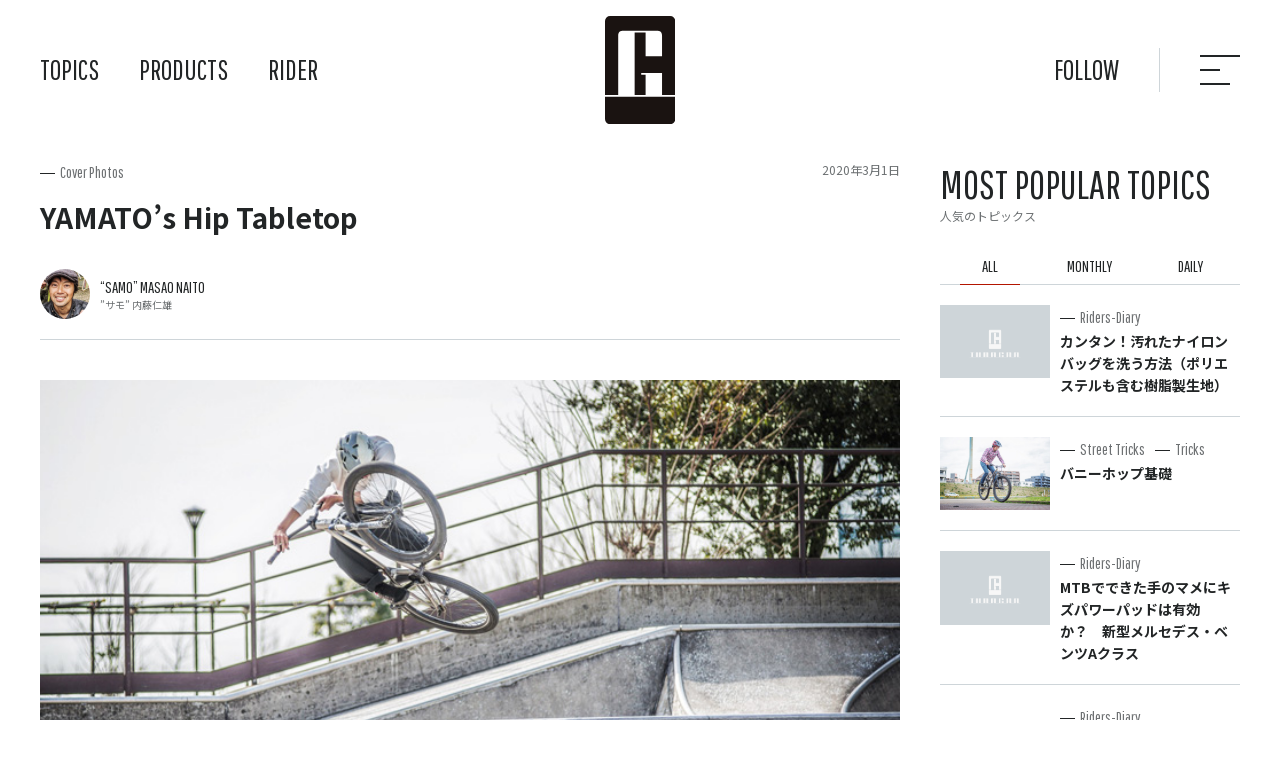

--- FILE ---
content_type: text/html; charset=UTF-8
request_url: https://tubagra.com/59235/
body_size: 246046
content:
<!DOCTYPE html>
<html lang="ja">
<head>
	<meta charset="UTF-8">
	
	<meta name="viewport" content="width=device-width">
	<link rel="apple-touch-icon" type="image/png" href="https://tubagra.com/tbg-wp/wp-content/themes/tubagra_new/img/apple-touch-icon-180x180.png">
	<link rel="icon" type="image/png" href="https://tubagra.com/tbg-wp/wp-content/themes/tubagra_new/img/icon-192x192.png">
	<link rel="shortcut icon" type="image/vnd.microsoft.icon" href="https://tubagra.com/tbg-wp/wp-content/themes/tubagra_new/img/favicon.ico">
	<link rel="icon" type="image/vnd.microsoft.icon" href="https://tubagra.com/tbg-wp/wp-content/themes/tubagra_new/img/favicon.ico">
	<link rel="preconnect" href="https://fonts.googleapis.com">
	<link rel="preconnect" href="https://fonts.gstatic.com" crossorigin>
	<link href="https://fonts.googleapis.com/css2?family=Noto+Sans+JP:wght@100;400;700&family=Pathway+Gothic+One&display=swap" rel="stylesheet">
	<link rel="stylesheet" href="https://tubagra.com/tbg-wp/wp-content/themes/tubagra_new/style.css">
	<script src="https://cdn.jsdelivr.net/npm/jquery@3.6.0/dist/jquery.min.js"></script>
	<script src="https://cdn.jsdelivr.net/npm/jquery-inview@1.1.2/jquery.inview.min.js"></script>
	<script src="https://tubagra.com/tbg-wp/wp-content/themes/tubagra_new/js/slick.js"></script>
	<script src="https://tubagra.com/tbg-wp/wp-content/themes/tubagra_new/js/jquery.matchHeight.js"></script>
	<script src="https://tubagra.com/tbg-wp/wp-content/themes/tubagra_new/js/common.js"></script>
	<!-- Global site tag (gtag.js) - Google Analytics -->
	<script async src="https://www.googletagmanager.com/gtag/js?id=G-BB5GFERQ00"></script>
	<script>
	  window.dataLayer = window.dataLayer || [];
	  function gtag(){dataLayer.push(arguments);}
	  gtag('js', new Date());
	
	  gtag('config', 'G-BB5GFERQ00');
	</script>
		<style>img:is([sizes="auto" i], [sizes^="auto," i]) { contain-intrinsic-size: 3000px 1500px }</style>
	
		<!-- All in One SEO 4.8.1 - aioseo.com -->
		<title>YAMATO’s Hip Tabletop | TUBAGRA ツバグラ</title>
	<meta name="robots" content="max-image-preview:large" />
	<meta name="author" content="”サモ” 内藤 仁雄"/>
	<link rel="canonical" href="https://tubagra.com/59235/" />
	<meta name="generator" content="All in One SEO (AIOSEO) 4.8.1" />
		<meta property="og:locale" content="ja_JP" />
		<meta property="og:site_name" content="MTB（マウンテンバイク）チーム TUBAGRA ツバグラ | 私たちTUBAGRAは日本で活動するストリートMTB（マウンテンバイク）チームです。MTB（マウンテンバイク）でのストリートライディング・スケートパークライディング・ダートジャンプを追求しています。このWebサイトではMTB（マウンテンバイク）を格好良く扱い、バニーホップやジャンプなどの技の練習方法も紹介しています。" />
		<meta property="og:type" content="article" />
		<meta property="og:title" content="YAMATO’s Hip Tabletop | TUBAGRA ツバグラ" />
		<meta property="og:url" content="https://tubagra.com/59235/" />
		<meta property="article:published_time" content="2020-03-01T06:08:50+09:00" />
		<meta property="article:modified_time" content="2020-03-01T06:08:50+09:00" />
		<meta name="twitter:card" content="summary_large_image" />
		<meta name="twitter:title" content="YAMATO’s Hip Tabletop | TUBAGRA ツバグラ" />
		<script type="application/ld+json" class="aioseo-schema">
			{"@context":"https:\/\/schema.org","@graph":[{"@type":"BlogPosting","@id":"https:\/\/tubagra.com\/59235\/#blogposting","name":"YAMATO\u2019s Hip Tabletop | TUBAGRA \u30c4\u30d0\u30b0\u30e9","headline":"YAMATO&#8217;s Hip Tabletop","author":{"@id":"https:\/\/tubagra.com\/rider\/samo\/#author"},"publisher":{"@id":"https:\/\/tubagra.com\/#organization"},"image":{"@type":"ImageObject","url":"https:\/\/tubagra.com\/tbg-wp\/wp-content\/uploads\/2020\/03\/03.jpg","@id":"https:\/\/tubagra.com\/59235\/#articleImage","width":750,"height":500,"caption":"\u5e02\u539f\u5e02\u7dcf\u5408\u516c\u5712 \u30b9\u30b1\u30fc\u30c8\u30b3\u30fc\u30c8 \u30aa\u30ea\u30d7\u30ea\u30e9\u30f3\u30c9 \u5e02\u539f\u30b9\u30b1\u30fc\u30c8\u30d1\u30fc\u30af SHAKA2 26 YAMATO\u541b \u30c6\u30fc\u30d6\u30eb\u30c8\u30c3\u30d7 \u30a4\u30f3\u30d0\u30fc\u30c8 \u30d2\u30c3\u30d7"},"datePublished":"2020-03-01T15:08:50+09:00","dateModified":"2020-03-01T15:08:50+09:00","inLanguage":"ja","mainEntityOfPage":{"@id":"https:\/\/tubagra.com\/59235\/#webpage"},"isPartOf":{"@id":"https:\/\/tubagra.com\/59235\/#webpage"},"articleSection":"Cover Photos"},{"@type":"BreadcrumbList","@id":"https:\/\/tubagra.com\/59235\/#breadcrumblist","itemListElement":[{"@type":"ListItem","@id":"https:\/\/tubagra.com\/#listItem","position":1,"name":"\u5bb6"}]},{"@type":"Organization","@id":"https:\/\/tubagra.com\/#organization","name":"TUBAGRA","description":"\u79c1\u305f\u3061TUBAGRA\u306f\u65e5\u672c\u3067\u6d3b\u52d5\u3059\u308b\u30b9\u30c8\u30ea\u30fc\u30c8MTB\uff08\u30de\u30a6\u30f3\u30c6\u30f3\u30d0\u30a4\u30af\uff09\u30c1\u30fc\u30e0\u3067\u3059\u3002MTB\uff08\u30de\u30a6\u30f3\u30c6\u30f3\u30d0\u30a4\u30af\uff09\u3067\u306e\u30b9\u30c8\u30ea\u30fc\u30c8\u30e9\u30a4\u30c7\u30a3\u30f3\u30b0\u30fb\u30b9\u30b1\u30fc\u30c8\u30d1\u30fc\u30af\u30e9\u30a4\u30c7\u30a3\u30f3\u30b0\u30fb\u30c0\u30fc\u30c8\u30b8\u30e3\u30f3\u30d7\u3092\u8ffd\u6c42\u3057\u3066\u3044\u307e\u3059\u3002\u3053\u306eWeb\u30b5\u30a4\u30c8\u3067\u306fMTB\uff08\u30de\u30a6\u30f3\u30c6\u30f3\u30d0\u30a4\u30af\uff09\u3092\u683c\u597d\u826f\u304f\u6271\u3044\u3001\u30d0\u30cb\u30fc\u30db\u30c3\u30d7\u3084\u30b8\u30e3\u30f3\u30d7\u306a\u3069\u306e\u6280\u306e\u7df4\u7fd2\u65b9\u6cd5\u3082\u7d39\u4ecb\u3057\u3066\u3044\u307e\u3059\u3002","url":"https:\/\/tubagra.com\/"},{"@type":"Person","@id":"https:\/\/tubagra.com\/rider\/samo\/#author","url":"https:\/\/tubagra.com\/rider\/samo\/","name":"\u201d\u30b5\u30e2\u201d \u5185\u85e4 \u4ec1\u96c4","image":{"@type":"ImageObject","@id":"https:\/\/tubagra.com\/59235\/#authorImage","url":"https:\/\/secure.gravatar.com\/avatar\/15035639fdb96a2e9dc5af3f3225d978?s=96&d=mm&r=g","width":96,"height":96,"caption":"\u201d\u30b5\u30e2\u201d \u5185\u85e4 \u4ec1\u96c4"}},{"@type":"WebPage","@id":"https:\/\/tubagra.com\/59235\/#webpage","url":"https:\/\/tubagra.com\/59235\/","name":"YAMATO\u2019s Hip Tabletop | TUBAGRA \u30c4\u30d0\u30b0\u30e9","inLanguage":"ja","isPartOf":{"@id":"https:\/\/tubagra.com\/#website"},"breadcrumb":{"@id":"https:\/\/tubagra.com\/59235\/#breadcrumblist"},"author":{"@id":"https:\/\/tubagra.com\/rider\/samo\/#author"},"creator":{"@id":"https:\/\/tubagra.com\/rider\/samo\/#author"},"datePublished":"2020-03-01T15:08:50+09:00","dateModified":"2020-03-01T15:08:50+09:00"},{"@type":"WebSite","@id":"https:\/\/tubagra.com\/#website","url":"https:\/\/tubagra.com\/","name":"MTB\uff08\u30de\u30a6\u30f3\u30c6\u30f3\u30d0\u30a4\u30af\uff09\u30c1\u30fc\u30e0 TUBAGRA \u30c4\u30d0\u30b0\u30e9","description":"\u79c1\u305f\u3061TUBAGRA\u306f\u65e5\u672c\u3067\u6d3b\u52d5\u3059\u308b\u30b9\u30c8\u30ea\u30fc\u30c8MTB\uff08\u30de\u30a6\u30f3\u30c6\u30f3\u30d0\u30a4\u30af\uff09\u30c1\u30fc\u30e0\u3067\u3059\u3002MTB\uff08\u30de\u30a6\u30f3\u30c6\u30f3\u30d0\u30a4\u30af\uff09\u3067\u306e\u30b9\u30c8\u30ea\u30fc\u30c8\u30e9\u30a4\u30c7\u30a3\u30f3\u30b0\u30fb\u30b9\u30b1\u30fc\u30c8\u30d1\u30fc\u30af\u30e9\u30a4\u30c7\u30a3\u30f3\u30b0\u30fb\u30c0\u30fc\u30c8\u30b8\u30e3\u30f3\u30d7\u3092\u8ffd\u6c42\u3057\u3066\u3044\u307e\u3059\u3002\u3053\u306eWeb\u30b5\u30a4\u30c8\u3067\u306fMTB\uff08\u30de\u30a6\u30f3\u30c6\u30f3\u30d0\u30a4\u30af\uff09\u3092\u683c\u597d\u826f\u304f\u6271\u3044\u3001\u30d0\u30cb\u30fc\u30db\u30c3\u30d7\u3084\u30b8\u30e3\u30f3\u30d7\u306a\u3069\u306e\u6280\u306e\u7df4\u7fd2\u65b9\u6cd5\u3082\u7d39\u4ecb\u3057\u3066\u3044\u307e\u3059\u3002","inLanguage":"ja","publisher":{"@id":"https:\/\/tubagra.com\/#organization"}}]}
		</script>
		<!-- All in One SEO -->

<link rel="alternate" type="application/rss+xml" title="MTB（マウンテンバイク）チーム TUBAGRA ツバグラ &raquo; YAMATO&#8217;s Hip Tabletop のコメントのフィード" href="https://tubagra.com/59235/feed/" />
<script type="text/javascript">
/* <![CDATA[ */
window._wpemojiSettings = {"baseUrl":"https:\/\/s.w.org\/images\/core\/emoji\/15.0.3\/72x72\/","ext":".png","svgUrl":"https:\/\/s.w.org\/images\/core\/emoji\/15.0.3\/svg\/","svgExt":".svg","source":{"concatemoji":"https:\/\/tubagra.com\/tbg-wp\/wp-includes\/js\/wp-emoji-release.min.js?ver=6.7.4"}};
/*! This file is auto-generated */
!function(i,n){var o,s,e;function c(e){try{var t={supportTests:e,timestamp:(new Date).valueOf()};sessionStorage.setItem(o,JSON.stringify(t))}catch(e){}}function p(e,t,n){e.clearRect(0,0,e.canvas.width,e.canvas.height),e.fillText(t,0,0);var t=new Uint32Array(e.getImageData(0,0,e.canvas.width,e.canvas.height).data),r=(e.clearRect(0,0,e.canvas.width,e.canvas.height),e.fillText(n,0,0),new Uint32Array(e.getImageData(0,0,e.canvas.width,e.canvas.height).data));return t.every(function(e,t){return e===r[t]})}function u(e,t,n){switch(t){case"flag":return n(e,"\ud83c\udff3\ufe0f\u200d\u26a7\ufe0f","\ud83c\udff3\ufe0f\u200b\u26a7\ufe0f")?!1:!n(e,"\ud83c\uddfa\ud83c\uddf3","\ud83c\uddfa\u200b\ud83c\uddf3")&&!n(e,"\ud83c\udff4\udb40\udc67\udb40\udc62\udb40\udc65\udb40\udc6e\udb40\udc67\udb40\udc7f","\ud83c\udff4\u200b\udb40\udc67\u200b\udb40\udc62\u200b\udb40\udc65\u200b\udb40\udc6e\u200b\udb40\udc67\u200b\udb40\udc7f");case"emoji":return!n(e,"\ud83d\udc26\u200d\u2b1b","\ud83d\udc26\u200b\u2b1b")}return!1}function f(e,t,n){var r="undefined"!=typeof WorkerGlobalScope&&self instanceof WorkerGlobalScope?new OffscreenCanvas(300,150):i.createElement("canvas"),a=r.getContext("2d",{willReadFrequently:!0}),o=(a.textBaseline="top",a.font="600 32px Arial",{});return e.forEach(function(e){o[e]=t(a,e,n)}),o}function t(e){var t=i.createElement("script");t.src=e,t.defer=!0,i.head.appendChild(t)}"undefined"!=typeof Promise&&(o="wpEmojiSettingsSupports",s=["flag","emoji"],n.supports={everything:!0,everythingExceptFlag:!0},e=new Promise(function(e){i.addEventListener("DOMContentLoaded",e,{once:!0})}),new Promise(function(t){var n=function(){try{var e=JSON.parse(sessionStorage.getItem(o));if("object"==typeof e&&"number"==typeof e.timestamp&&(new Date).valueOf()<e.timestamp+604800&&"object"==typeof e.supportTests)return e.supportTests}catch(e){}return null}();if(!n){if("undefined"!=typeof Worker&&"undefined"!=typeof OffscreenCanvas&&"undefined"!=typeof URL&&URL.createObjectURL&&"undefined"!=typeof Blob)try{var e="postMessage("+f.toString()+"("+[JSON.stringify(s),u.toString(),p.toString()].join(",")+"));",r=new Blob([e],{type:"text/javascript"}),a=new Worker(URL.createObjectURL(r),{name:"wpTestEmojiSupports"});return void(a.onmessage=function(e){c(n=e.data),a.terminate(),t(n)})}catch(e){}c(n=f(s,u,p))}t(n)}).then(function(e){for(var t in e)n.supports[t]=e[t],n.supports.everything=n.supports.everything&&n.supports[t],"flag"!==t&&(n.supports.everythingExceptFlag=n.supports.everythingExceptFlag&&n.supports[t]);n.supports.everythingExceptFlag=n.supports.everythingExceptFlag&&!n.supports.flag,n.DOMReady=!1,n.readyCallback=function(){n.DOMReady=!0}}).then(function(){return e}).then(function(){var e;n.supports.everything||(n.readyCallback(),(e=n.source||{}).concatemoji?t(e.concatemoji):e.wpemoji&&e.twemoji&&(t(e.twemoji),t(e.wpemoji)))}))}((window,document),window._wpemojiSettings);
/* ]]> */
</script>
<style id='wp-emoji-styles-inline-css' type='text/css'>

	img.wp-smiley, img.emoji {
		display: inline !important;
		border: none !important;
		box-shadow: none !important;
		height: 1em !important;
		width: 1em !important;
		margin: 0 0.07em !important;
		vertical-align: -0.1em !important;
		background: none !important;
		padding: 0 !important;
	}
</style>
<link rel='stylesheet' id='wp-block-library-css' href='https://tubagra.com/tbg-wp/wp-includes/css/dist/block-library/style.min.css?ver=6.7.4' type='text/css' media='all' />
<style id='classic-theme-styles-inline-css' type='text/css'>
/*! This file is auto-generated */
.wp-block-button__link{color:#fff;background-color:#32373c;border-radius:9999px;box-shadow:none;text-decoration:none;padding:calc(.667em + 2px) calc(1.333em + 2px);font-size:1.125em}.wp-block-file__button{background:#32373c;color:#fff;text-decoration:none}
</style>
<style id='global-styles-inline-css' type='text/css'>
:root{--wp--preset--aspect-ratio--square: 1;--wp--preset--aspect-ratio--4-3: 4/3;--wp--preset--aspect-ratio--3-4: 3/4;--wp--preset--aspect-ratio--3-2: 3/2;--wp--preset--aspect-ratio--2-3: 2/3;--wp--preset--aspect-ratio--16-9: 16/9;--wp--preset--aspect-ratio--9-16: 9/16;--wp--preset--color--black: #000000;--wp--preset--color--cyan-bluish-gray: #abb8c3;--wp--preset--color--white: #ffffff;--wp--preset--color--pale-pink: #f78da7;--wp--preset--color--vivid-red: #cf2e2e;--wp--preset--color--luminous-vivid-orange: #ff6900;--wp--preset--color--luminous-vivid-amber: #fcb900;--wp--preset--color--light-green-cyan: #7bdcb5;--wp--preset--color--vivid-green-cyan: #00d084;--wp--preset--color--pale-cyan-blue: #8ed1fc;--wp--preset--color--vivid-cyan-blue: #0693e3;--wp--preset--color--vivid-purple: #9b51e0;--wp--preset--gradient--vivid-cyan-blue-to-vivid-purple: linear-gradient(135deg,rgba(6,147,227,1) 0%,rgb(155,81,224) 100%);--wp--preset--gradient--light-green-cyan-to-vivid-green-cyan: linear-gradient(135deg,rgb(122,220,180) 0%,rgb(0,208,130) 100%);--wp--preset--gradient--luminous-vivid-amber-to-luminous-vivid-orange: linear-gradient(135deg,rgba(252,185,0,1) 0%,rgba(255,105,0,1) 100%);--wp--preset--gradient--luminous-vivid-orange-to-vivid-red: linear-gradient(135deg,rgba(255,105,0,1) 0%,rgb(207,46,46) 100%);--wp--preset--gradient--very-light-gray-to-cyan-bluish-gray: linear-gradient(135deg,rgb(238,238,238) 0%,rgb(169,184,195) 100%);--wp--preset--gradient--cool-to-warm-spectrum: linear-gradient(135deg,rgb(74,234,220) 0%,rgb(151,120,209) 20%,rgb(207,42,186) 40%,rgb(238,44,130) 60%,rgb(251,105,98) 80%,rgb(254,248,76) 100%);--wp--preset--gradient--blush-light-purple: linear-gradient(135deg,rgb(255,206,236) 0%,rgb(152,150,240) 100%);--wp--preset--gradient--blush-bordeaux: linear-gradient(135deg,rgb(254,205,165) 0%,rgb(254,45,45) 50%,rgb(107,0,62) 100%);--wp--preset--gradient--luminous-dusk: linear-gradient(135deg,rgb(255,203,112) 0%,rgb(199,81,192) 50%,rgb(65,88,208) 100%);--wp--preset--gradient--pale-ocean: linear-gradient(135deg,rgb(255,245,203) 0%,rgb(182,227,212) 50%,rgb(51,167,181) 100%);--wp--preset--gradient--electric-grass: linear-gradient(135deg,rgb(202,248,128) 0%,rgb(113,206,126) 100%);--wp--preset--gradient--midnight: linear-gradient(135deg,rgb(2,3,129) 0%,rgb(40,116,252) 100%);--wp--preset--font-size--small: 13px;--wp--preset--font-size--medium: 20px;--wp--preset--font-size--large: 36px;--wp--preset--font-size--x-large: 42px;--wp--preset--spacing--20: 0.44rem;--wp--preset--spacing--30: 0.67rem;--wp--preset--spacing--40: 1rem;--wp--preset--spacing--50: 1.5rem;--wp--preset--spacing--60: 2.25rem;--wp--preset--spacing--70: 3.38rem;--wp--preset--spacing--80: 5.06rem;--wp--preset--shadow--natural: 6px 6px 9px rgba(0, 0, 0, 0.2);--wp--preset--shadow--deep: 12px 12px 50px rgba(0, 0, 0, 0.4);--wp--preset--shadow--sharp: 6px 6px 0px rgba(0, 0, 0, 0.2);--wp--preset--shadow--outlined: 6px 6px 0px -3px rgba(255, 255, 255, 1), 6px 6px rgba(0, 0, 0, 1);--wp--preset--shadow--crisp: 6px 6px 0px rgba(0, 0, 0, 1);}:where(.is-layout-flex){gap: 0.5em;}:where(.is-layout-grid){gap: 0.5em;}body .is-layout-flex{display: flex;}.is-layout-flex{flex-wrap: wrap;align-items: center;}.is-layout-flex > :is(*, div){margin: 0;}body .is-layout-grid{display: grid;}.is-layout-grid > :is(*, div){margin: 0;}:where(.wp-block-columns.is-layout-flex){gap: 2em;}:where(.wp-block-columns.is-layout-grid){gap: 2em;}:where(.wp-block-post-template.is-layout-flex){gap: 1.25em;}:where(.wp-block-post-template.is-layout-grid){gap: 1.25em;}.has-black-color{color: var(--wp--preset--color--black) !important;}.has-cyan-bluish-gray-color{color: var(--wp--preset--color--cyan-bluish-gray) !important;}.has-white-color{color: var(--wp--preset--color--white) !important;}.has-pale-pink-color{color: var(--wp--preset--color--pale-pink) !important;}.has-vivid-red-color{color: var(--wp--preset--color--vivid-red) !important;}.has-luminous-vivid-orange-color{color: var(--wp--preset--color--luminous-vivid-orange) !important;}.has-luminous-vivid-amber-color{color: var(--wp--preset--color--luminous-vivid-amber) !important;}.has-light-green-cyan-color{color: var(--wp--preset--color--light-green-cyan) !important;}.has-vivid-green-cyan-color{color: var(--wp--preset--color--vivid-green-cyan) !important;}.has-pale-cyan-blue-color{color: var(--wp--preset--color--pale-cyan-blue) !important;}.has-vivid-cyan-blue-color{color: var(--wp--preset--color--vivid-cyan-blue) !important;}.has-vivid-purple-color{color: var(--wp--preset--color--vivid-purple) !important;}.has-black-background-color{background-color: var(--wp--preset--color--black) !important;}.has-cyan-bluish-gray-background-color{background-color: var(--wp--preset--color--cyan-bluish-gray) !important;}.has-white-background-color{background-color: var(--wp--preset--color--white) !important;}.has-pale-pink-background-color{background-color: var(--wp--preset--color--pale-pink) !important;}.has-vivid-red-background-color{background-color: var(--wp--preset--color--vivid-red) !important;}.has-luminous-vivid-orange-background-color{background-color: var(--wp--preset--color--luminous-vivid-orange) !important;}.has-luminous-vivid-amber-background-color{background-color: var(--wp--preset--color--luminous-vivid-amber) !important;}.has-light-green-cyan-background-color{background-color: var(--wp--preset--color--light-green-cyan) !important;}.has-vivid-green-cyan-background-color{background-color: var(--wp--preset--color--vivid-green-cyan) !important;}.has-pale-cyan-blue-background-color{background-color: var(--wp--preset--color--pale-cyan-blue) !important;}.has-vivid-cyan-blue-background-color{background-color: var(--wp--preset--color--vivid-cyan-blue) !important;}.has-vivid-purple-background-color{background-color: var(--wp--preset--color--vivid-purple) !important;}.has-black-border-color{border-color: var(--wp--preset--color--black) !important;}.has-cyan-bluish-gray-border-color{border-color: var(--wp--preset--color--cyan-bluish-gray) !important;}.has-white-border-color{border-color: var(--wp--preset--color--white) !important;}.has-pale-pink-border-color{border-color: var(--wp--preset--color--pale-pink) !important;}.has-vivid-red-border-color{border-color: var(--wp--preset--color--vivid-red) !important;}.has-luminous-vivid-orange-border-color{border-color: var(--wp--preset--color--luminous-vivid-orange) !important;}.has-luminous-vivid-amber-border-color{border-color: var(--wp--preset--color--luminous-vivid-amber) !important;}.has-light-green-cyan-border-color{border-color: var(--wp--preset--color--light-green-cyan) !important;}.has-vivid-green-cyan-border-color{border-color: var(--wp--preset--color--vivid-green-cyan) !important;}.has-pale-cyan-blue-border-color{border-color: var(--wp--preset--color--pale-cyan-blue) !important;}.has-vivid-cyan-blue-border-color{border-color: var(--wp--preset--color--vivid-cyan-blue) !important;}.has-vivid-purple-border-color{border-color: var(--wp--preset--color--vivid-purple) !important;}.has-vivid-cyan-blue-to-vivid-purple-gradient-background{background: var(--wp--preset--gradient--vivid-cyan-blue-to-vivid-purple) !important;}.has-light-green-cyan-to-vivid-green-cyan-gradient-background{background: var(--wp--preset--gradient--light-green-cyan-to-vivid-green-cyan) !important;}.has-luminous-vivid-amber-to-luminous-vivid-orange-gradient-background{background: var(--wp--preset--gradient--luminous-vivid-amber-to-luminous-vivid-orange) !important;}.has-luminous-vivid-orange-to-vivid-red-gradient-background{background: var(--wp--preset--gradient--luminous-vivid-orange-to-vivid-red) !important;}.has-very-light-gray-to-cyan-bluish-gray-gradient-background{background: var(--wp--preset--gradient--very-light-gray-to-cyan-bluish-gray) !important;}.has-cool-to-warm-spectrum-gradient-background{background: var(--wp--preset--gradient--cool-to-warm-spectrum) !important;}.has-blush-light-purple-gradient-background{background: var(--wp--preset--gradient--blush-light-purple) !important;}.has-blush-bordeaux-gradient-background{background: var(--wp--preset--gradient--blush-bordeaux) !important;}.has-luminous-dusk-gradient-background{background: var(--wp--preset--gradient--luminous-dusk) !important;}.has-pale-ocean-gradient-background{background: var(--wp--preset--gradient--pale-ocean) !important;}.has-electric-grass-gradient-background{background: var(--wp--preset--gradient--electric-grass) !important;}.has-midnight-gradient-background{background: var(--wp--preset--gradient--midnight) !important;}.has-small-font-size{font-size: var(--wp--preset--font-size--small) !important;}.has-medium-font-size{font-size: var(--wp--preset--font-size--medium) !important;}.has-large-font-size{font-size: var(--wp--preset--font-size--large) !important;}.has-x-large-font-size{font-size: var(--wp--preset--font-size--x-large) !important;}
:where(.wp-block-post-template.is-layout-flex){gap: 1.25em;}:where(.wp-block-post-template.is-layout-grid){gap: 1.25em;}
:where(.wp-block-columns.is-layout-flex){gap: 2em;}:where(.wp-block-columns.is-layout-grid){gap: 2em;}
:root :where(.wp-block-pullquote){font-size: 1.5em;line-height: 1.6;}
</style>
<link rel="https://api.w.org/" href="https://tubagra.com/wp-json/" /><link rel="alternate" title="JSON" type="application/json" href="https://tubagra.com/wp-json/wp/v2/posts/59235" /><link rel="EditURI" type="application/rsd+xml" title="RSD" href="https://tubagra.com/tbg-wp/xmlrpc.php?rsd" />
<meta name="generator" content="WordPress 6.7.4" />
<link rel='shortlink' href='https://tubagra.com/?p=59235' />
<link rel="alternate" title="oEmbed (JSON)" type="application/json+oembed" href="https://tubagra.com/wp-json/oembed/1.0/embed?url=https%3A%2F%2Ftubagra.com%2F59235%2F" />
<link rel="alternate" title="oEmbed (XML)" type="text/xml+oembed" href="https://tubagra.com/wp-json/oembed/1.0/embed?url=https%3A%2F%2Ftubagra.com%2F59235%2F&#038;format=xml" />
<meta property="og:title" content="YAMATO&#039;s Hip Tabletop" />
<meta property="og:description" content="" />
<meta property="og:type" content="article" />
<meta property="og:url" content="https://tubagra.com/59235/" />
<meta property="og:image" content="https://tubagra.com/tbg-wp/wp-content/themes/tubagra_new/screenshot.png" />
<meta property="og:site_name" content="MTB（マウンテンバイク）チーム TUBAGRA ツバグラ" />
<meta name="twitter:card" content="summary_large_image" />
<meta property="og:locale" content="ja_JP" />
</head>
<body>
	<header class="header">
		<h1 class="header_logo"><a href="https://tubagra.com/"><img src="https://tubagra.com/tbg-wp/wp-content/themes/tubagra_new/img/logo.svg" alt="TUBAGRA（ツバグラ）"></a></h1>
		<nav class="header_nav">
			<ul>
				<li class="header_nav_topics"><a href="https://tubagra.com/">TOPICS</a>
					<ul>
						<li><a href="https://tubagra.com/category/diary/">Riders-Diary</a></li><li><a href="https://tubagra.com/category/coverphoto/">Cover Photos</a></li><li><a href="https://tubagra.com/category/products/">Products</a></li><li><a href="https://tubagra.com/category/ob/">OB Column</a></li><li><a href="https://tubagra.com/category/tricks/">Tricks</a></li><li><a href="https://tubagra.com/category/tricks/street/">Street Tricks</a></li><li><a href="https://tubagra.com/category/topics/">News</a></li><li><a href="https://tubagra.com/category/special/">Special Site</a></li><li><a href="https://tubagra.com/category/special/event/">Event</a></li><li><a href="https://tubagra.com/category/gallery/">Gallery</a></li><li><a href="https://tubagra.com/category/tricks/basic/">Basic Tricks</a></li><li><a href="https://tubagra.com/category/tricks/dirt/">Dirt Jump Tricks</a></li><li><a href="https://tubagra.com/category/special/parts/">Parts &amp; Setting</a></li><li><a href="https://tubagra.com/category/tricks/park/">Park Tricks</a></li><li><a href="https://tubagra.com/category/tricks/trial-tricks/">Trial Tricks</a></li>					</ul>
				</li>
				<li class="header_nav_products"><a href="https://tubagra.com/products/">PRODUCTS</a>
					<ul>
												<li class="header_nav_products_frame"><h3 class="header_nav_ttl">FRAME</h3>
														<ul>
																<li><a href="https://tubagra.com/products/hitaka/"><img  width="1200" height="1200"  width="1200" src="data:image/svg+xml,%3Csvg%20xmlns=%22http://www.w3.org/2000/svg%22%20viewBox=%220%200%201200%201200%22%3E%3C/svg%3E" data-src="https://tubagra.com/tbg-wp/wp-content/uploads/2022/07/02-2.jpg" class="attachment-small size-small wp-post-image lazyload" alt="HiTaka ハイタカ" decoding="async" fetchpriority="high" data-srcset="https://tubagra.com/tbg-wp/wp-content/uploads/2022/07/02-2.jpg 1200w, https://tubagra.com/tbg-wp/wp-content/uploads/2022/07/02-2-600x600.jpg 600w, https://tubagra.com/tbg-wp/wp-content/uploads/2022/07/02-2-768x768.jpg 768w" sizes="(max-width: 1200px) 100vw, 1200px" /><noscript><img width="1200" height="1200" src="https://tubagra.com/tbg-wp/wp-content/uploads/2022/07/02-2.jpg" class="attachment-small size-small wp-post-image" alt="HiTaka ハイタカ" decoding="async" fetchpriority="high" srcset="https://tubagra.com/tbg-wp/wp-content/uploads/2022/07/02-2.jpg 1200w, https://tubagra.com/tbg-wp/wp-content/uploads/2022/07/02-2-600x600.jpg 600w, https://tubagra.com/tbg-wp/wp-content/uploads/2022/07/02-2-768x768.jpg 768w" sizes="(max-width: 1200px) 100vw, 1200px" /></noscript><span>HiTaka</span></a></li>
																<li><a href="https://tubagra.com/products/cromozu275/"><img  width="1200" height="1200"  width="1200" src="data:image/svg+xml,%3Csvg%20xmlns=%22http://www.w3.org/2000/svg%22%20viewBox=%220%200%201200%201200%22%3E%3C/svg%3E" data-src="https://tubagra.com/tbg-wp/wp-content/uploads/2022/07/06-2.jpg" class="attachment-small size-small wp-post-image lazyload" alt="croMOZU275" decoding="async" data-srcset="https://tubagra.com/tbg-wp/wp-content/uploads/2022/07/06-2.jpg 1200w, https://tubagra.com/tbg-wp/wp-content/uploads/2022/07/06-2-600x600.jpg 600w, https://tubagra.com/tbg-wp/wp-content/uploads/2022/07/06-2-768x768.jpg 768w" sizes="(max-width: 1200px) 100vw, 1200px" /><noscript><img width="1200" height="1200" src="https://tubagra.com/tbg-wp/wp-content/uploads/2022/07/06-2.jpg" class="attachment-small size-small wp-post-image" alt="croMOZU275" decoding="async" srcset="https://tubagra.com/tbg-wp/wp-content/uploads/2022/07/06-2.jpg 1200w, https://tubagra.com/tbg-wp/wp-content/uploads/2022/07/06-2-600x600.jpg 600w, https://tubagra.com/tbg-wp/wp-content/uploads/2022/07/06-2-768x768.jpg 768w" sizes="(max-width: 1200px) 100vw, 1200px" /></noscript><span>croMOZU275</span></a></li>
																<li><a href="https://tubagra.com/products/mozu/"><img  width="1200" height="1200"  width="1200" src="data:image/svg+xml,%3Csvg%20xmlns=%22http://www.w3.org/2000/svg%22%20viewBox=%220%200%201200%201200%22%3E%3C/svg%3E" data-src="https://tubagra.com/tbg-wp/wp-content/uploads/2022/07/03-1.jpg" class="attachment-small size-small wp-post-image lazyload" alt="MOZU shinMOZU" decoding="async" data-srcset="https://tubagra.com/tbg-wp/wp-content/uploads/2022/07/03-1.jpg 1200w, https://tubagra.com/tbg-wp/wp-content/uploads/2022/07/03-1-600x600.jpg 600w, https://tubagra.com/tbg-wp/wp-content/uploads/2022/07/03-1-768x768.jpg 768w" sizes="(max-width: 1200px) 100vw, 1200px" /><noscript><img width="1200" height="1200" src="https://tubagra.com/tbg-wp/wp-content/uploads/2022/07/03-1.jpg" class="attachment-small size-small wp-post-image" alt="MOZU shinMOZU" decoding="async" srcset="https://tubagra.com/tbg-wp/wp-content/uploads/2022/07/03-1.jpg 1200w, https://tubagra.com/tbg-wp/wp-content/uploads/2022/07/03-1-600x600.jpg 600w, https://tubagra.com/tbg-wp/wp-content/uploads/2022/07/03-1-768x768.jpg 768w" sizes="(max-width: 1200px) 100vw, 1200px" /></noscript><span>MOZU</span></a></li>
																<li><a href="https://tubagra.com/products/hayabusa/"><img  width="1800" height="1800"  width="1800" src="data:image/svg+xml,%3Csvg%20xmlns=%22http://www.w3.org/2000/svg%22%20viewBox=%220%200%201800%201800%22%3E%3C/svg%3E" data-src="https://tubagra.com/tbg-wp/wp-content/uploads/2023/09/HAYABUSA20230901-1-1.jpg" class="attachment-small size-small wp-post-image lazyload" alt="HAYABUSA" decoding="async" data-srcset="https://tubagra.com/tbg-wp/wp-content/uploads/2023/09/HAYABUSA20230901-1-1.jpg 1800w, https://tubagra.com/tbg-wp/wp-content/uploads/2023/09/HAYABUSA20230901-1-1-1200x1200.jpg 1200w, https://tubagra.com/tbg-wp/wp-content/uploads/2023/09/HAYABUSA20230901-1-1-1680x1680.jpg 1680w, https://tubagra.com/tbg-wp/wp-content/uploads/2023/09/HAYABUSA20230901-1-1-600x600.jpg 600w, https://tubagra.com/tbg-wp/wp-content/uploads/2023/09/HAYABUSA20230901-1-1-768x768.jpg 768w, https://tubagra.com/tbg-wp/wp-content/uploads/2023/09/HAYABUSA20230901-1-1-1536x1536.jpg 1536w" sizes="(max-width: 1800px) 100vw, 1800px" /><noscript><img width="1800" height="1800" src="https://tubagra.com/tbg-wp/wp-content/uploads/2023/09/HAYABUSA20230901-1-1.jpg" class="attachment-small size-small wp-post-image" alt="HAYABUSA" decoding="async" srcset="https://tubagra.com/tbg-wp/wp-content/uploads/2023/09/HAYABUSA20230901-1-1.jpg 1800w, https://tubagra.com/tbg-wp/wp-content/uploads/2023/09/HAYABUSA20230901-1-1-1200x1200.jpg 1200w, https://tubagra.com/tbg-wp/wp-content/uploads/2023/09/HAYABUSA20230901-1-1-1680x1680.jpg 1680w, https://tubagra.com/tbg-wp/wp-content/uploads/2023/09/HAYABUSA20230901-1-1-600x600.jpg 600w, https://tubagra.com/tbg-wp/wp-content/uploads/2023/09/HAYABUSA20230901-1-1-768x768.jpg 768w, https://tubagra.com/tbg-wp/wp-content/uploads/2023/09/HAYABUSA20230901-1-1-1536x1536.jpg 1536w" sizes="(max-width: 1800px) 100vw, 1800px" /></noscript><span>HAYABUSA</span></a></li>
																<li><a href="https://tubagra.com/products/tone-ver-2/"><img  width="1800" height="1800"  width="1800" src="data:image/svg+xml,%3Csvg%20xmlns=%22http://www.w3.org/2000/svg%22%20viewBox=%220%200%201800%201800%22%3E%3C/svg%3E" data-src="https://tubagra.com/tbg-wp/wp-content/uploads/2022/07/TONE_ver2サムネ.jpg" class="attachment-small size-small wp-post-image lazyload" alt="TONE ver2" decoding="async" data-srcset="https://tubagra.com/tbg-wp/wp-content/uploads/2022/07/TONE_ver2サムネ.jpg 1800w, https://tubagra.com/tbg-wp/wp-content/uploads/2022/07/TONE_ver2サムネ-1200x1200.jpg 1200w, https://tubagra.com/tbg-wp/wp-content/uploads/2022/07/TONE_ver2サムネ-1680x1680.jpg 1680w, https://tubagra.com/tbg-wp/wp-content/uploads/2022/07/TONE_ver2サムネ-600x600.jpg 600w, https://tubagra.com/tbg-wp/wp-content/uploads/2022/07/TONE_ver2サムネ-768x768.jpg 768w, https://tubagra.com/tbg-wp/wp-content/uploads/2022/07/TONE_ver2サムネ-1536x1536.jpg 1536w" sizes="(max-width: 1800px) 100vw, 1800px" /><noscript><img width="1800" height="1800" src="https://tubagra.com/tbg-wp/wp-content/uploads/2022/07/TONE_ver2サムネ.jpg" class="attachment-small size-small wp-post-image" alt="TONE ver2" decoding="async" srcset="https://tubagra.com/tbg-wp/wp-content/uploads/2022/07/TONE_ver2サムネ.jpg 1800w, https://tubagra.com/tbg-wp/wp-content/uploads/2022/07/TONE_ver2サムネ-1200x1200.jpg 1200w, https://tubagra.com/tbg-wp/wp-content/uploads/2022/07/TONE_ver2サムネ-1680x1680.jpg 1680w, https://tubagra.com/tbg-wp/wp-content/uploads/2022/07/TONE_ver2サムネ-600x600.jpg 600w, https://tubagra.com/tbg-wp/wp-content/uploads/2022/07/TONE_ver2サムネ-768x768.jpg 768w, https://tubagra.com/tbg-wp/wp-content/uploads/2022/07/TONE_ver2サムネ-1536x1536.jpg 1536w" sizes="(max-width: 1800px) 100vw, 1800px" /></noscript><span>TONE Ver.2</span></a></li>
																<li><a href="https://tubagra.com/products/shaka/"><img  width="1200" height="1200"  width="1200" src="data:image/svg+xml,%3Csvg%20xmlns=%22http://www.w3.org/2000/svg%22%20viewBox=%220%200%201200%201200%22%3E%3C/svg%3E" data-src="https://tubagra.com/tbg-wp/wp-content/uploads/2022/07/a01.jpg" class="attachment-small size-small wp-post-image lazyload" alt="SHAKA" decoding="async" data-srcset="https://tubagra.com/tbg-wp/wp-content/uploads/2022/07/a01.jpg 1200w, https://tubagra.com/tbg-wp/wp-content/uploads/2022/07/a01-600x600.jpg 600w, https://tubagra.com/tbg-wp/wp-content/uploads/2022/07/a01-768x768.jpg 768w" sizes="(max-width: 1200px) 100vw, 1200px" /><noscript><img width="1200" height="1200" src="https://tubagra.com/tbg-wp/wp-content/uploads/2022/07/a01.jpg" class="attachment-small size-small wp-post-image" alt="SHAKA" decoding="async" srcset="https://tubagra.com/tbg-wp/wp-content/uploads/2022/07/a01.jpg 1200w, https://tubagra.com/tbg-wp/wp-content/uploads/2022/07/a01-600x600.jpg 600w, https://tubagra.com/tbg-wp/wp-content/uploads/2022/07/a01-768x768.jpg 768w" sizes="(max-width: 1200px) 100vw, 1200px" /></noscript><span>SHAKA</span></a></li>
																<li><a href="https://tubagra.com/products/komozu/"><img  width="1200" height="1200"  width="1200" src="data:image/svg+xml,%3Csvg%20xmlns=%22http://www.w3.org/2000/svg%22%20viewBox=%220%200%201200%201200%22%3E%3C/svg%3E" data-src="https://tubagra.com/tbg-wp/wp-content/uploads/2022/07/koMOZU20240110-01.jpg" class="attachment-small size-small wp-post-image lazyload" alt="koMOZU" decoding="async" data-srcset="https://tubagra.com/tbg-wp/wp-content/uploads/2022/07/koMOZU20240110-01.jpg 1200w, https://tubagra.com/tbg-wp/wp-content/uploads/2022/07/koMOZU20240110-01-600x600.jpg 600w, https://tubagra.com/tbg-wp/wp-content/uploads/2022/07/koMOZU20240110-01-768x768.jpg 768w" sizes="(max-width: 1200px) 100vw, 1200px" /><noscript><img width="1200" height="1200" src="https://tubagra.com/tbg-wp/wp-content/uploads/2022/07/koMOZU20240110-01.jpg" class="attachment-small size-small wp-post-image" alt="koMOZU" decoding="async" srcset="https://tubagra.com/tbg-wp/wp-content/uploads/2022/07/koMOZU20240110-01.jpg 1200w, https://tubagra.com/tbg-wp/wp-content/uploads/2022/07/koMOZU20240110-01-600x600.jpg 600w, https://tubagra.com/tbg-wp/wp-content/uploads/2022/07/koMOZU20240110-01-768x768.jpg 768w" sizes="(max-width: 1200px) 100vw, 1200px" /></noscript><span>koMOZU</span></a></li>
															</ul>
													</li>
												<li class="header_nav_products_components"><h3 class="header_nav_ttl">COMPONENTS</h3>
														<ul>
																<li><a href="https://tubagra.com/products/tb-fork34-tapered-black/"><img  width="1200" height="1200"  width="1200" src="data:image/svg+xml,%3Csvg%20xmlns=%22http://www.w3.org/2000/svg%22%20viewBox=%220%200%201200%201200%22%3E%3C/svg%3E" data-src="https://tubagra.com/tbg-wp/wp-content/uploads/2023/12/TB-FORK34テーパー20231026-1s.jpg" class="attachment-small size-small wp-post-image lazyload" alt="TB-FORK34 TAPERED BLACK" decoding="async" data-srcset="https://tubagra.com/tbg-wp/wp-content/uploads/2023/12/TB-FORK34テーパー20231026-1s.jpg 1200w, https://tubagra.com/tbg-wp/wp-content/uploads/2023/12/TB-FORK34テーパー20231026-1s-600x600.jpg 600w, https://tubagra.com/tbg-wp/wp-content/uploads/2023/12/TB-FORK34テーパー20231026-1s-768x768.jpg 768w" sizes="(max-width: 1200px) 100vw, 1200px" /><noscript><img width="1200" height="1200" src="https://tubagra.com/tbg-wp/wp-content/uploads/2023/12/TB-FORK34テーパー20231026-1s.jpg" class="attachment-small size-small wp-post-image" alt="TB-FORK34 TAPERED BLACK" decoding="async" srcset="https://tubagra.com/tbg-wp/wp-content/uploads/2023/12/TB-FORK34テーパー20231026-1s.jpg 1200w, https://tubagra.com/tbg-wp/wp-content/uploads/2023/12/TB-FORK34テーパー20231026-1s-600x600.jpg 600w, https://tubagra.com/tbg-wp/wp-content/uploads/2023/12/TB-FORK34テーパー20231026-1s-768x768.jpg 768w" sizes="(max-width: 1200px) 100vw, 1200px" /></noscript><span>TB-FORK34 TAPERED BLACK</span></a></li>
																<li><a href="https://tubagra.com/products/tb-fork34-straight-black/"><img  width="1200" height="1200"  width="1200" src="data:image/svg+xml,%3Csvg%20xmlns=%22http://www.w3.org/2000/svg%22%20viewBox=%220%200%201200%201200%22%3E%3C/svg%3E" data-src="https://tubagra.com/tbg-wp/wp-content/uploads/2023/12/TB-FORK34ストレート20231026-1s.jpg" class="attachment-small size-small wp-post-image lazyload" alt="TB-FORK34 STRAIGHT BLACK" decoding="async" data-srcset="https://tubagra.com/tbg-wp/wp-content/uploads/2023/12/TB-FORK34ストレート20231026-1s.jpg 1200w, https://tubagra.com/tbg-wp/wp-content/uploads/2023/12/TB-FORK34ストレート20231026-1s-600x600.jpg 600w, https://tubagra.com/tbg-wp/wp-content/uploads/2023/12/TB-FORK34ストレート20231026-1s-768x768.jpg 768w" sizes="(max-width: 1200px) 100vw, 1200px" /><noscript><img width="1200" height="1200" src="https://tubagra.com/tbg-wp/wp-content/uploads/2023/12/TB-FORK34ストレート20231026-1s.jpg" class="attachment-small size-small wp-post-image" alt="TB-FORK34 STRAIGHT BLACK" decoding="async" srcset="https://tubagra.com/tbg-wp/wp-content/uploads/2023/12/TB-FORK34ストレート20231026-1s.jpg 1200w, https://tubagra.com/tbg-wp/wp-content/uploads/2023/12/TB-FORK34ストレート20231026-1s-600x600.jpg 600w, https://tubagra.com/tbg-wp/wp-content/uploads/2023/12/TB-FORK34ストレート20231026-1s-768x768.jpg 768w" sizes="(max-width: 1200px) 100vw, 1200px" /></noscript><span>TB-FORK34 STRAIGHT BLACK</span></a></li>
																<li><a href="https://tubagra.com/products/tb-fork36-tapered-black/"><img  width="1200" height="1200"  width="1200" src="data:image/svg+xml,%3Csvg%20xmlns=%22http://www.w3.org/2000/svg%22%20viewBox=%220%200%201200%201200%22%3E%3C/svg%3E" data-src="https://tubagra.com/tbg-wp/wp-content/uploads/2023/12/TB-FORK36_BLACK01.jpg" class="attachment-small size-small wp-post-image lazyload" alt="TB-FORK36 TAPERED BLACK" decoding="async" data-srcset="https://tubagra.com/tbg-wp/wp-content/uploads/2023/12/TB-FORK36_BLACK01.jpg 1200w, https://tubagra.com/tbg-wp/wp-content/uploads/2023/12/TB-FORK36_BLACK01-600x600.jpg 600w, https://tubagra.com/tbg-wp/wp-content/uploads/2023/12/TB-FORK36_BLACK01-768x768.jpg 768w" sizes="(max-width: 1200px) 100vw, 1200px" /><noscript><img width="1200" height="1200" src="https://tubagra.com/tbg-wp/wp-content/uploads/2023/12/TB-FORK36_BLACK01.jpg" class="attachment-small size-small wp-post-image" alt="TB-FORK36 TAPERED BLACK" decoding="async" srcset="https://tubagra.com/tbg-wp/wp-content/uploads/2023/12/TB-FORK36_BLACK01.jpg 1200w, https://tubagra.com/tbg-wp/wp-content/uploads/2023/12/TB-FORK36_BLACK01-600x600.jpg 600w, https://tubagra.com/tbg-wp/wp-content/uploads/2023/12/TB-FORK36_BLACK01-768x768.jpg 768w" sizes="(max-width: 1200px) 100vw, 1200px" /></noscript><span>TB-FORK36 TAPERED BLACK</span></a></li>
																<li><a href="https://tubagra.com/products/tb-fork34-tapered-275boost/"><img  width="1200" height="1200"  width="1200" src="data:image/svg+xml,%3Csvg%20xmlns=%22http://www.w3.org/2000/svg%22%20viewBox=%220%200%201200%201200%22%3E%3C/svg%3E" data-src="https://tubagra.com/tbg-wp/wp-content/uploads/2024/10/TB-FORK34_275boost20240912-2a.jpg" class="attachment-small size-small wp-post-image lazyload" alt="TB-FORK34 TAPERED 275Boost BLACK" decoding="async" data-srcset="https://tubagra.com/tbg-wp/wp-content/uploads/2024/10/TB-FORK34_275boost20240912-2a.jpg 1200w, https://tubagra.com/tbg-wp/wp-content/uploads/2024/10/TB-FORK34_275boost20240912-2a-600x600.jpg 600w, https://tubagra.com/tbg-wp/wp-content/uploads/2024/10/TB-FORK34_275boost20240912-2a-768x768.jpg 768w" sizes="(max-width: 1200px) 100vw, 1200px" /><noscript><img width="1200" height="1200" src="https://tubagra.com/tbg-wp/wp-content/uploads/2024/10/TB-FORK34_275boost20240912-2a.jpg" class="attachment-small size-small wp-post-image" alt="TB-FORK34 TAPERED 275Boost BLACK" decoding="async" srcset="https://tubagra.com/tbg-wp/wp-content/uploads/2024/10/TB-FORK34_275boost20240912-2a.jpg 1200w, https://tubagra.com/tbg-wp/wp-content/uploads/2024/10/TB-FORK34_275boost20240912-2a-600x600.jpg 600w, https://tubagra.com/tbg-wp/wp-content/uploads/2024/10/TB-FORK34_275boost20240912-2a-768x768.jpg 768w" sizes="(max-width: 1200px) 100vw, 1200px" /></noscript><span>TB-FORK34 TAPERED 275Boost</span></a></li>
																<li><a href="https://tubagra.com/products/enma-fork-type-n/"><img  width="1200" height="1200"  width="1200" src="data:image/svg+xml,%3Csvg%20xmlns=%22http://www.w3.org/2000/svg%22%20viewBox=%220%200%201200%201200%22%3E%3C/svg%3E" data-src="https://tubagra.com/tbg-wp/wp-content/uploads/2022/07/TB-FORK34テーパー20231026-1s.jpg" class="attachment-small size-small wp-post-image lazyload" alt="ENMA FORK TYPE.N" decoding="async" data-srcset="https://tubagra.com/tbg-wp/wp-content/uploads/2022/07/TB-FORK34テーパー20231026-1s.jpg 1200w, https://tubagra.com/tbg-wp/wp-content/uploads/2022/07/TB-FORK34テーパー20231026-1s-600x600.jpg 600w, https://tubagra.com/tbg-wp/wp-content/uploads/2022/07/TB-FORK34テーパー20231026-1s-768x768.jpg 768w" sizes="(max-width: 1200px) 100vw, 1200px" /><noscript><img width="1200" height="1200" src="https://tubagra.com/tbg-wp/wp-content/uploads/2022/07/TB-FORK34テーパー20231026-1s.jpg" class="attachment-small size-small wp-post-image" alt="ENMA FORK TYPE.N" decoding="async" srcset="https://tubagra.com/tbg-wp/wp-content/uploads/2022/07/TB-FORK34テーパー20231026-1s.jpg 1200w, https://tubagra.com/tbg-wp/wp-content/uploads/2022/07/TB-FORK34テーパー20231026-1s-600x600.jpg 600w, https://tubagra.com/tbg-wp/wp-content/uploads/2022/07/TB-FORK34テーパー20231026-1s-768x768.jpg 768w" sizes="(max-width: 1200px) 100vw, 1200px" /></noscript><span>ENMA FORK TYPE.N</span></a></li>
																<li><a href="https://tubagra.com/products/muramasa-bar-3inch/"><img  width="1800" height="1800"  width="1800" src="data:image/svg+xml,%3Csvg%20xmlns=%22http://www.w3.org/2000/svg%22%20viewBox=%220%200%201800%201800%22%3E%3C/svg%3E" data-src="https://tubagra.com/tbg-wp/wp-content/uploads/2022/07/MURAMASA_BAR_3incサムネ.jpg" class="attachment-small size-small wp-post-image lazyload" alt="MURAMASA BAR 3インチライズ" decoding="async" data-srcset="https://tubagra.com/tbg-wp/wp-content/uploads/2022/07/MURAMASA_BAR_3incサムネ.jpg 1800w, https://tubagra.com/tbg-wp/wp-content/uploads/2022/07/MURAMASA_BAR_3incサムネ-1200x1200.jpg 1200w, https://tubagra.com/tbg-wp/wp-content/uploads/2022/07/MURAMASA_BAR_3incサムネ-1680x1680.jpg 1680w, https://tubagra.com/tbg-wp/wp-content/uploads/2022/07/MURAMASA_BAR_3incサムネ-600x600.jpg 600w, https://tubagra.com/tbg-wp/wp-content/uploads/2022/07/MURAMASA_BAR_3incサムネ-768x768.jpg 768w, https://tubagra.com/tbg-wp/wp-content/uploads/2022/07/MURAMASA_BAR_3incサムネ-1536x1536.jpg 1536w" sizes="(max-width: 1800px) 100vw, 1800px" /><noscript><img width="1800" height="1800" src="https://tubagra.com/tbg-wp/wp-content/uploads/2022/07/MURAMASA_BAR_3incサムネ.jpg" class="attachment-small size-small wp-post-image" alt="MURAMASA BAR 3インチライズ" decoding="async" srcset="https://tubagra.com/tbg-wp/wp-content/uploads/2022/07/MURAMASA_BAR_3incサムネ.jpg 1800w, https://tubagra.com/tbg-wp/wp-content/uploads/2022/07/MURAMASA_BAR_3incサムネ-1200x1200.jpg 1200w, https://tubagra.com/tbg-wp/wp-content/uploads/2022/07/MURAMASA_BAR_3incサムネ-1680x1680.jpg 1680w, https://tubagra.com/tbg-wp/wp-content/uploads/2022/07/MURAMASA_BAR_3incサムネ-600x600.jpg 600w, https://tubagra.com/tbg-wp/wp-content/uploads/2022/07/MURAMASA_BAR_3incサムネ-768x768.jpg 768w, https://tubagra.com/tbg-wp/wp-content/uploads/2022/07/MURAMASA_BAR_3incサムネ-1536x1536.jpg 1536w" sizes="(max-width: 1800px) 100vw, 1800px" /></noscript><span>MURAMASA BAR 3inch</span></a></li>
																<li><a href="https://tubagra.com/products/muramasa-bar-2inch/"><img  width="1800" height="1800"  width="1800" src="data:image/svg+xml,%3Csvg%20xmlns=%22http://www.w3.org/2000/svg%22%20viewBox=%220%200%201800%201800%22%3E%3C/svg%3E" data-src="https://tubagra.com/tbg-wp/wp-content/uploads/2022/07/MURAMASA_BAR_2inc-01サムネ.jpg" class="attachment-small size-small wp-post-image lazyload" alt="MURAMASA BAR 2インチライズ" decoding="async" data-srcset="https://tubagra.com/tbg-wp/wp-content/uploads/2022/07/MURAMASA_BAR_2inc-01サムネ.jpg 1800w, https://tubagra.com/tbg-wp/wp-content/uploads/2022/07/MURAMASA_BAR_2inc-01サムネ-1200x1200.jpg 1200w, https://tubagra.com/tbg-wp/wp-content/uploads/2022/07/MURAMASA_BAR_2inc-01サムネ-1680x1680.jpg 1680w, https://tubagra.com/tbg-wp/wp-content/uploads/2022/07/MURAMASA_BAR_2inc-01サムネ-600x600.jpg 600w, https://tubagra.com/tbg-wp/wp-content/uploads/2022/07/MURAMASA_BAR_2inc-01サムネ-768x768.jpg 768w, https://tubagra.com/tbg-wp/wp-content/uploads/2022/07/MURAMASA_BAR_2inc-01サムネ-1536x1536.jpg 1536w" sizes="(max-width: 1800px) 100vw, 1800px" /><noscript><img width="1800" height="1800" src="https://tubagra.com/tbg-wp/wp-content/uploads/2022/07/MURAMASA_BAR_2inc-01サムネ.jpg" class="attachment-small size-small wp-post-image" alt="MURAMASA BAR 2インチライズ" decoding="async" srcset="https://tubagra.com/tbg-wp/wp-content/uploads/2022/07/MURAMASA_BAR_2inc-01サムネ.jpg 1800w, https://tubagra.com/tbg-wp/wp-content/uploads/2022/07/MURAMASA_BAR_2inc-01サムネ-1200x1200.jpg 1200w, https://tubagra.com/tbg-wp/wp-content/uploads/2022/07/MURAMASA_BAR_2inc-01サムネ-1680x1680.jpg 1680w, https://tubagra.com/tbg-wp/wp-content/uploads/2022/07/MURAMASA_BAR_2inc-01サムネ-600x600.jpg 600w, https://tubagra.com/tbg-wp/wp-content/uploads/2022/07/MURAMASA_BAR_2inc-01サムネ-768x768.jpg 768w, https://tubagra.com/tbg-wp/wp-content/uploads/2022/07/MURAMASA_BAR_2inc-01サムネ-1536x1536.jpg 1536w" sizes="(max-width: 1800px) 100vw, 1800px" /></noscript><span>MURAMASA BAR 2inch</span></a></li>
																<li><a href="https://tubagra.com/products/29stem/"><img  width="1800" height="1800"  width="1800" src="data:image/svg+xml,%3Csvg%20xmlns=%22http://www.w3.org/2000/svg%22%20viewBox=%220%200%201800%201800%22%3E%3C/svg%3E" data-src="https://tubagra.com/tbg-wp/wp-content/uploads/2022/07/29STEM_1サムネ.jpg" class="attachment-small size-small wp-post-image lazyload" alt="29STEM" decoding="async" data-srcset="https://tubagra.com/tbg-wp/wp-content/uploads/2022/07/29STEM_1サムネ.jpg 1800w, https://tubagra.com/tbg-wp/wp-content/uploads/2022/07/29STEM_1サムネ-1200x1200.jpg 1200w, https://tubagra.com/tbg-wp/wp-content/uploads/2022/07/29STEM_1サムネ-1680x1680.jpg 1680w, https://tubagra.com/tbg-wp/wp-content/uploads/2022/07/29STEM_1サムネ-600x600.jpg 600w, https://tubagra.com/tbg-wp/wp-content/uploads/2022/07/29STEM_1サムネ-768x768.jpg 768w, https://tubagra.com/tbg-wp/wp-content/uploads/2022/07/29STEM_1サムネ-1536x1536.jpg 1536w" sizes="(max-width: 1800px) 100vw, 1800px" /><noscript><img width="1800" height="1800" src="https://tubagra.com/tbg-wp/wp-content/uploads/2022/07/29STEM_1サムネ.jpg" class="attachment-small size-small wp-post-image" alt="29STEM" decoding="async" srcset="https://tubagra.com/tbg-wp/wp-content/uploads/2022/07/29STEM_1サムネ.jpg 1800w, https://tubagra.com/tbg-wp/wp-content/uploads/2022/07/29STEM_1サムネ-1200x1200.jpg 1200w, https://tubagra.com/tbg-wp/wp-content/uploads/2022/07/29STEM_1サムネ-1680x1680.jpg 1680w, https://tubagra.com/tbg-wp/wp-content/uploads/2022/07/29STEM_1サムネ-600x600.jpg 600w, https://tubagra.com/tbg-wp/wp-content/uploads/2022/07/29STEM_1サムネ-768x768.jpg 768w, https://tubagra.com/tbg-wp/wp-content/uploads/2022/07/29STEM_1サムネ-1536x1536.jpg 1536w" sizes="(max-width: 1800px) 100vw, 1800px" /></noscript><span>29STEM</span></a></li>
																<li><a href="https://tubagra.com/products/shikinami-23t-sprocket/"><img  width="1200" height="1200"  width="1200" src="data:image/svg+xml,%3Csvg%20xmlns=%22http://www.w3.org/2000/svg%22%20viewBox=%220%200%201200%201200%22%3E%3C/svg%3E" data-src="https://tubagra.com/tbg-wp/wp-content/uploads/2022/07/SHIKINAMI01サムネ-1.jpg" class="attachment-small size-small wp-post-image lazyload" alt="SHIKINAMI 23T SPROCKET" decoding="async" data-srcset="https://tubagra.com/tbg-wp/wp-content/uploads/2022/07/SHIKINAMI01サムネ-1.jpg 1200w, https://tubagra.com/tbg-wp/wp-content/uploads/2022/07/SHIKINAMI01サムネ-1-600x600.jpg 600w, https://tubagra.com/tbg-wp/wp-content/uploads/2022/07/SHIKINAMI01サムネ-1-768x768.jpg 768w" sizes="(max-width: 1200px) 100vw, 1200px" /><noscript><img width="1200" height="1200" src="https://tubagra.com/tbg-wp/wp-content/uploads/2022/07/SHIKINAMI01サムネ-1.jpg" class="attachment-small size-small wp-post-image" alt="SHIKINAMI 23T SPROCKET" decoding="async" srcset="https://tubagra.com/tbg-wp/wp-content/uploads/2022/07/SHIKINAMI01サムネ-1.jpg 1200w, https://tubagra.com/tbg-wp/wp-content/uploads/2022/07/SHIKINAMI01サムネ-1-600x600.jpg 600w, https://tubagra.com/tbg-wp/wp-content/uploads/2022/07/SHIKINAMI01サムネ-1-768x768.jpg 768w" sizes="(max-width: 1200px) 100vw, 1200px" /></noscript><span>SHIKINAMI 23T SPROCKET</span></a></li>
																<li><a href="https://tubagra.com/products/kabuki-front-hub-15-non-disk/"><img  width="1800" height="1800"  width="1800" src="data:image/svg+xml,%3Csvg%20xmlns=%22http://www.w3.org/2000/svg%22%20viewBox=%220%200%201800%201800%22%3E%3C/svg%3E" data-src="https://tubagra.com/tbg-wp/wp-content/uploads/2022/09/KABUKI_FRONT_HUB_ND_15サムネ.jpg" class="attachment-small size-small wp-post-image lazyload" alt="KABUKI FRONT HUB 15 NON-DISK" decoding="async" data-srcset="https://tubagra.com/tbg-wp/wp-content/uploads/2022/09/KABUKI_FRONT_HUB_ND_15サムネ.jpg 1800w, https://tubagra.com/tbg-wp/wp-content/uploads/2022/09/KABUKI_FRONT_HUB_ND_15サムネ-1200x1200.jpg 1200w, https://tubagra.com/tbg-wp/wp-content/uploads/2022/09/KABUKI_FRONT_HUB_ND_15サムネ-1680x1680.jpg 1680w, https://tubagra.com/tbg-wp/wp-content/uploads/2022/09/KABUKI_FRONT_HUB_ND_15サムネ-600x600.jpg 600w, https://tubagra.com/tbg-wp/wp-content/uploads/2022/09/KABUKI_FRONT_HUB_ND_15サムネ-768x768.jpg 768w, https://tubagra.com/tbg-wp/wp-content/uploads/2022/09/KABUKI_FRONT_HUB_ND_15サムネ-1536x1536.jpg 1536w" sizes="(max-width: 1800px) 100vw, 1800px" /><noscript><img width="1800" height="1800" src="https://tubagra.com/tbg-wp/wp-content/uploads/2022/09/KABUKI_FRONT_HUB_ND_15サムネ.jpg" class="attachment-small size-small wp-post-image" alt="KABUKI FRONT HUB 15 NON-DISK" decoding="async" srcset="https://tubagra.com/tbg-wp/wp-content/uploads/2022/09/KABUKI_FRONT_HUB_ND_15サムネ.jpg 1800w, https://tubagra.com/tbg-wp/wp-content/uploads/2022/09/KABUKI_FRONT_HUB_ND_15サムネ-1200x1200.jpg 1200w, https://tubagra.com/tbg-wp/wp-content/uploads/2022/09/KABUKI_FRONT_HUB_ND_15サムネ-1680x1680.jpg 1680w, https://tubagra.com/tbg-wp/wp-content/uploads/2022/09/KABUKI_FRONT_HUB_ND_15サムネ-600x600.jpg 600w, https://tubagra.com/tbg-wp/wp-content/uploads/2022/09/KABUKI_FRONT_HUB_ND_15サムネ-768x768.jpg 768w, https://tubagra.com/tbg-wp/wp-content/uploads/2022/09/KABUKI_FRONT_HUB_ND_15サムネ-1536x1536.jpg 1536w" sizes="(max-width: 1800px) 100vw, 1800px" /></noscript><span>KABUKI FRONT HUB 15 NON-DISK</span></a></li>
																<li><a href="https://tubagra.com/products/kabuki-front-hub-20-non-disk/"><img  width="1800" height="1800"  width="1800" src="data:image/svg+xml,%3Csvg%20xmlns=%22http://www.w3.org/2000/svg%22%20viewBox=%220%200%201800%201800%22%3E%3C/svg%3E" data-src="https://tubagra.com/tbg-wp/wp-content/uploads/2022/09/KABUKI_FRONT_HUB_ND_20サムネ.jpg" class="attachment-small size-small wp-post-image lazyload" alt="KABUKI FRONT HUB 20 NON-DISK" decoding="async" data-srcset="https://tubagra.com/tbg-wp/wp-content/uploads/2022/09/KABUKI_FRONT_HUB_ND_20サムネ.jpg 1800w, https://tubagra.com/tbg-wp/wp-content/uploads/2022/09/KABUKI_FRONT_HUB_ND_20サムネ-1200x1200.jpg 1200w, https://tubagra.com/tbg-wp/wp-content/uploads/2022/09/KABUKI_FRONT_HUB_ND_20サムネ-1680x1680.jpg 1680w, https://tubagra.com/tbg-wp/wp-content/uploads/2022/09/KABUKI_FRONT_HUB_ND_20サムネ-600x600.jpg 600w, https://tubagra.com/tbg-wp/wp-content/uploads/2022/09/KABUKI_FRONT_HUB_ND_20サムネ-768x768.jpg 768w, https://tubagra.com/tbg-wp/wp-content/uploads/2022/09/KABUKI_FRONT_HUB_ND_20サムネ-1536x1536.jpg 1536w" sizes="(max-width: 1800px) 100vw, 1800px" /><noscript><img width="1800" height="1800" src="https://tubagra.com/tbg-wp/wp-content/uploads/2022/09/KABUKI_FRONT_HUB_ND_20サムネ.jpg" class="attachment-small size-small wp-post-image" alt="KABUKI FRONT HUB 20 NON-DISK" decoding="async" srcset="https://tubagra.com/tbg-wp/wp-content/uploads/2022/09/KABUKI_FRONT_HUB_ND_20サムネ.jpg 1800w, https://tubagra.com/tbg-wp/wp-content/uploads/2022/09/KABUKI_FRONT_HUB_ND_20サムネ-1200x1200.jpg 1200w, https://tubagra.com/tbg-wp/wp-content/uploads/2022/09/KABUKI_FRONT_HUB_ND_20サムネ-1680x1680.jpg 1680w, https://tubagra.com/tbg-wp/wp-content/uploads/2022/09/KABUKI_FRONT_HUB_ND_20サムネ-600x600.jpg 600w, https://tubagra.com/tbg-wp/wp-content/uploads/2022/09/KABUKI_FRONT_HUB_ND_20サムネ-768x768.jpg 768w, https://tubagra.com/tbg-wp/wp-content/uploads/2022/09/KABUKI_FRONT_HUB_ND_20サムネ-1536x1536.jpg 1536w" sizes="(max-width: 1800px) 100vw, 1800px" /></noscript><span>KABUKI FRONT HUB 20 NON-DISK</span></a></li>
																<li><a href="https://tubagra.com/products/kabuki-14-cassette-hub-32h-12t/"><img  width="1200" height="1200"  width="1200" src="data:image/svg+xml,%3Csvg%20xmlns=%22http://www.w3.org/2000/svg%22%20viewBox=%220%200%201200%201200%22%3E%3C/svg%3E" data-src="https://tubagra.com/tbg-wp/wp-content/uploads/2022/07/KABUKI14HUB-1サムネ.jpg" class="attachment-small size-small wp-post-image lazyload" alt="KABUKI 14 Cassette HUB" decoding="async" data-srcset="https://tubagra.com/tbg-wp/wp-content/uploads/2022/07/KABUKI14HUB-1サムネ.jpg 1200w, https://tubagra.com/tbg-wp/wp-content/uploads/2022/07/KABUKI14HUB-1サムネ-600x600.jpg 600w, https://tubagra.com/tbg-wp/wp-content/uploads/2022/07/KABUKI14HUB-1サムネ-768x768.jpg 768w" sizes="(max-width: 1200px) 100vw, 1200px" /><noscript><img width="1200" height="1200" src="https://tubagra.com/tbg-wp/wp-content/uploads/2022/07/KABUKI14HUB-1サムネ.jpg" class="attachment-small size-small wp-post-image" alt="KABUKI 14 Cassette HUB" decoding="async" srcset="https://tubagra.com/tbg-wp/wp-content/uploads/2022/07/KABUKI14HUB-1サムネ.jpg 1200w, https://tubagra.com/tbg-wp/wp-content/uploads/2022/07/KABUKI14HUB-1サムネ-600x600.jpg 600w, https://tubagra.com/tbg-wp/wp-content/uploads/2022/07/KABUKI14HUB-1サムネ-768x768.jpg 768w" sizes="(max-width: 1200px) 100vw, 1200px" /></noscript><span>KABUKI 14 CASSETTE HUB &#8211; 32H 12T</span></a></li>
																<li><a href="https://tubagra.com/products/kabuki-front-hub-15/"><img  width="1200" height="1200"  width="1200" src="data:image/svg+xml,%3Csvg%20xmlns=%22http://www.w3.org/2000/svg%22%20viewBox=%220%200%201200%201200%22%3E%3C/svg%3E" data-src="https://tubagra.com/tbg-wp/wp-content/uploads/2022/07/KABUKI_FRONT_HUB15bkサムネ.jpg" class="attachment-small size-small wp-post-image lazyload" alt="KABUKI FRONT HUB 15" decoding="async" data-srcset="https://tubagra.com/tbg-wp/wp-content/uploads/2022/07/KABUKI_FRONT_HUB15bkサムネ.jpg 1200w, https://tubagra.com/tbg-wp/wp-content/uploads/2022/07/KABUKI_FRONT_HUB15bkサムネ-600x600.jpg 600w, https://tubagra.com/tbg-wp/wp-content/uploads/2022/07/KABUKI_FRONT_HUB15bkサムネ-768x768.jpg 768w" sizes="(max-width: 1200px) 100vw, 1200px" /><noscript><img width="1200" height="1200" src="https://tubagra.com/tbg-wp/wp-content/uploads/2022/07/KABUKI_FRONT_HUB15bkサムネ.jpg" class="attachment-small size-small wp-post-image" alt="KABUKI FRONT HUB 15" decoding="async" srcset="https://tubagra.com/tbg-wp/wp-content/uploads/2022/07/KABUKI_FRONT_HUB15bkサムネ.jpg 1200w, https://tubagra.com/tbg-wp/wp-content/uploads/2022/07/KABUKI_FRONT_HUB15bkサムネ-600x600.jpg 600w, https://tubagra.com/tbg-wp/wp-content/uploads/2022/07/KABUKI_FRONT_HUB15bkサムネ-768x768.jpg 768w" sizes="(max-width: 1200px) 100vw, 1200px" /></noscript><span>KABUKI FRONT HUB 15</span></a></li>
																<li><a href="https://tubagra.com/products/kabuki-front-hub-15-silver/"><img  width="1200" height="1200"  width="1200" src="data:image/svg+xml,%3Csvg%20xmlns=%22http://www.w3.org/2000/svg%22%20viewBox=%220%200%201200%201200%22%3E%3C/svg%3E" data-src="https://tubagra.com/tbg-wp/wp-content/uploads/2022/09/KABUKI_FRONT_HUB15sv1サムネ.jpg" class="attachment-small size-small wp-post-image lazyload" alt="KABUKI FRONT HUB 15 SILVER" decoding="async" data-srcset="https://tubagra.com/tbg-wp/wp-content/uploads/2022/09/KABUKI_FRONT_HUB15sv1サムネ.jpg 1200w, https://tubagra.com/tbg-wp/wp-content/uploads/2022/09/KABUKI_FRONT_HUB15sv1サムネ-600x600.jpg 600w, https://tubagra.com/tbg-wp/wp-content/uploads/2022/09/KABUKI_FRONT_HUB15sv1サムネ-768x768.jpg 768w" sizes="(max-width: 1200px) 100vw, 1200px" /><noscript><img width="1200" height="1200" src="https://tubagra.com/tbg-wp/wp-content/uploads/2022/09/KABUKI_FRONT_HUB15sv1サムネ.jpg" class="attachment-small size-small wp-post-image" alt="KABUKI FRONT HUB 15 SILVER" decoding="async" srcset="https://tubagra.com/tbg-wp/wp-content/uploads/2022/09/KABUKI_FRONT_HUB15sv1サムネ.jpg 1200w, https://tubagra.com/tbg-wp/wp-content/uploads/2022/09/KABUKI_FRONT_HUB15sv1サムネ-600x600.jpg 600w, https://tubagra.com/tbg-wp/wp-content/uploads/2022/09/KABUKI_FRONT_HUB15sv1サムネ-768x768.jpg 768w" sizes="(max-width: 1200px) 100vw, 1200px" /></noscript><span>KABUKI FRONT HUB 15 SILVER</span></a></li>
																<li><a href="https://tubagra.com/products/kabuki-front-hub-20/"><img  width="1200" height="1200"  width="1200" src="data:image/svg+xml,%3Csvg%20xmlns=%22http://www.w3.org/2000/svg%22%20viewBox=%220%200%201200%201200%22%3E%3C/svg%3E" data-src="https://tubagra.com/tbg-wp/wp-content/uploads/2022/07/KABUKI_FRONT_HUB20bkサムネ.jpg" class="attachment-small size-small wp-post-image lazyload" alt="KABUKI FRONT HUB 20" decoding="async" data-srcset="https://tubagra.com/tbg-wp/wp-content/uploads/2022/07/KABUKI_FRONT_HUB20bkサムネ.jpg 1200w, https://tubagra.com/tbg-wp/wp-content/uploads/2022/07/KABUKI_FRONT_HUB20bkサムネ-600x600.jpg 600w, https://tubagra.com/tbg-wp/wp-content/uploads/2022/07/KABUKI_FRONT_HUB20bkサムネ-768x768.jpg 768w" sizes="(max-width: 1200px) 100vw, 1200px" /><noscript><img width="1200" height="1200" src="https://tubagra.com/tbg-wp/wp-content/uploads/2022/07/KABUKI_FRONT_HUB20bkサムネ.jpg" class="attachment-small size-small wp-post-image" alt="KABUKI FRONT HUB 20" decoding="async" srcset="https://tubagra.com/tbg-wp/wp-content/uploads/2022/07/KABUKI_FRONT_HUB20bkサムネ.jpg 1200w, https://tubagra.com/tbg-wp/wp-content/uploads/2022/07/KABUKI_FRONT_HUB20bkサムネ-600x600.jpg 600w, https://tubagra.com/tbg-wp/wp-content/uploads/2022/07/KABUKI_FRONT_HUB20bkサムネ-768x768.jpg 768w" sizes="(max-width: 1200px) 100vw, 1200px" /></noscript><span>KABUKI FRONT HUB 20</span></a></li>
																<li><a href="https://tubagra.com/products/kabuki-front-hub-m9/"><img  width="1200" height="1200"  width="1200" src="data:image/svg+xml,%3Csvg%20xmlns=%22http://www.w3.org/2000/svg%22%20viewBox=%220%200%201200%201200%22%3E%3C/svg%3E" data-src="https://tubagra.com/tbg-wp/wp-content/uploads/2022/07/KABUKI_FRONT_HUB_M9_1サムネ.jpg" class="attachment-small size-small wp-post-image lazyload" alt="KABUKI FRONT HUB M9" decoding="async" data-srcset="https://tubagra.com/tbg-wp/wp-content/uploads/2022/07/KABUKI_FRONT_HUB_M9_1サムネ.jpg 1200w, https://tubagra.com/tbg-wp/wp-content/uploads/2022/07/KABUKI_FRONT_HUB_M9_1サムネ-600x600.jpg 600w, https://tubagra.com/tbg-wp/wp-content/uploads/2022/07/KABUKI_FRONT_HUB_M9_1サムネ-768x768.jpg 768w" sizes="(max-width: 1200px) 100vw, 1200px" /><noscript><img width="1200" height="1200" src="https://tubagra.com/tbg-wp/wp-content/uploads/2022/07/KABUKI_FRONT_HUB_M9_1サムネ.jpg" class="attachment-small size-small wp-post-image" alt="KABUKI FRONT HUB M9" decoding="async" srcset="https://tubagra.com/tbg-wp/wp-content/uploads/2022/07/KABUKI_FRONT_HUB_M9_1サムネ.jpg 1200w, https://tubagra.com/tbg-wp/wp-content/uploads/2022/07/KABUKI_FRONT_HUB_M9_1サムネ-600x600.jpg 600w, https://tubagra.com/tbg-wp/wp-content/uploads/2022/07/KABUKI_FRONT_HUB_M9_1サムネ-768x768.jpg 768w" sizes="(max-width: 1200px) 100vw, 1200px" /></noscript><span>KABUKI FRONT HUB M9</span></a></li>
																<li><a href="https://tubagra.com/products/kabuki-front-hub-adapter/"><img  width="1200" height="1200"  width="1200" src="data:image/svg+xml,%3Csvg%20xmlns=%22http://www.w3.org/2000/svg%22%20viewBox=%220%200%201200%201200%22%3E%3C/svg%3E" data-src="https://tubagra.com/tbg-wp/wp-content/uploads/2022/07/KABUKI_FRONT_HUB_adapサムネ.jpg" class="attachment-small size-small wp-post-image lazyload" alt="KABUKI FRONT HUB アダプター" decoding="async" data-srcset="https://tubagra.com/tbg-wp/wp-content/uploads/2022/07/KABUKI_FRONT_HUB_adapサムネ.jpg 1200w, https://tubagra.com/tbg-wp/wp-content/uploads/2022/07/KABUKI_FRONT_HUB_adapサムネ-600x600.jpg 600w, https://tubagra.com/tbg-wp/wp-content/uploads/2022/07/KABUKI_FRONT_HUB_adapサムネ-768x768.jpg 768w" sizes="(max-width: 1200px) 100vw, 1200px" /><noscript><img width="1200" height="1200" src="https://tubagra.com/tbg-wp/wp-content/uploads/2022/07/KABUKI_FRONT_HUB_adapサムネ.jpg" class="attachment-small size-small wp-post-image" alt="KABUKI FRONT HUB アダプター" decoding="async" srcset="https://tubagra.com/tbg-wp/wp-content/uploads/2022/07/KABUKI_FRONT_HUB_adapサムネ.jpg 1200w, https://tubagra.com/tbg-wp/wp-content/uploads/2022/07/KABUKI_FRONT_HUB_adapサムネ-600x600.jpg 600w, https://tubagra.com/tbg-wp/wp-content/uploads/2022/07/KABUKI_FRONT_HUB_adapサムネ-768x768.jpg 768w" sizes="(max-width: 1200px) 100vw, 1200px" /></noscript><span>KABUKI FRONT HUB ADAPTER</span></a></li>
																<li><a href="https://tubagra.com/products/tb-rim26-32h/"><img  width="1200" height="1200"  width="1200" src="data:image/svg+xml,%3Csvg%20xmlns=%22http://www.w3.org/2000/svg%22%20viewBox=%220%200%201200%201200%22%3E%3C/svg%3E" data-src="https://tubagra.com/tbg-wp/wp-content/uploads/2022/07/TB-RIM26新グラフィックサムネ.jpg" class="attachment-small size-small wp-post-image lazyload" alt="TB-RIM26 BLACK" decoding="async" data-srcset="https://tubagra.com/tbg-wp/wp-content/uploads/2022/07/TB-RIM26新グラフィックサムネ.jpg 1200w, https://tubagra.com/tbg-wp/wp-content/uploads/2022/07/TB-RIM26新グラフィックサムネ-600x600.jpg 600w, https://tubagra.com/tbg-wp/wp-content/uploads/2022/07/TB-RIM26新グラフィックサムネ-768x768.jpg 768w" sizes="(max-width: 1200px) 100vw, 1200px" /><noscript><img width="1200" height="1200" src="https://tubagra.com/tbg-wp/wp-content/uploads/2022/07/TB-RIM26新グラフィックサムネ.jpg" class="attachment-small size-small wp-post-image" alt="TB-RIM26 BLACK" decoding="async" srcset="https://tubagra.com/tbg-wp/wp-content/uploads/2022/07/TB-RIM26新グラフィックサムネ.jpg 1200w, https://tubagra.com/tbg-wp/wp-content/uploads/2022/07/TB-RIM26新グラフィックサムネ-600x600.jpg 600w, https://tubagra.com/tbg-wp/wp-content/uploads/2022/07/TB-RIM26新グラフィックサムネ-768x768.jpg 768w" sizes="(max-width: 1200px) 100vw, 1200px" /></noscript><span>TB-RIM26 32H / 36H BLACK</span></a></li>
																<li><a href="https://tubagra.com/products/tb-rim26-32h-polished/"><img  width="1200" height="1200"  width="1200" src="data:image/svg+xml,%3Csvg%20xmlns=%22http://www.w3.org/2000/svg%22%20viewBox=%220%200%201200%201200%22%3E%3C/svg%3E" data-src="https://tubagra.com/tbg-wp/wp-content/uploads/2022/07/01-10.jpg" class="attachment-small size-small wp-post-image lazyload" alt="TB-RIM26 32H Polished" decoding="async" data-srcset="https://tubagra.com/tbg-wp/wp-content/uploads/2022/07/01-10.jpg 1200w, https://tubagra.com/tbg-wp/wp-content/uploads/2022/07/01-10-600x600.jpg 600w, https://tubagra.com/tbg-wp/wp-content/uploads/2022/07/01-10-768x768.jpg 768w" sizes="(max-width: 1200px) 100vw, 1200px" /><noscript><img width="1200" height="1200" src="https://tubagra.com/tbg-wp/wp-content/uploads/2022/07/01-10.jpg" class="attachment-small size-small wp-post-image" alt="TB-RIM26 32H Polished" decoding="async" srcset="https://tubagra.com/tbg-wp/wp-content/uploads/2022/07/01-10.jpg 1200w, https://tubagra.com/tbg-wp/wp-content/uploads/2022/07/01-10-600x600.jpg 600w, https://tubagra.com/tbg-wp/wp-content/uploads/2022/07/01-10-768x768.jpg 768w" sizes="(max-width: 1200px) 100vw, 1200px" /></noscript><span>TB-RIM26 32H Polished</span></a></li>
																<li><a href="https://tubagra.com/products/tb-rim26tl/"><img  width="1200" height="1200"  width="1200" src="data:image/svg+xml,%3Csvg%20xmlns=%22http://www.w3.org/2000/svg%22%20viewBox=%220%200%201200%201200%22%3E%3C/svg%3E" data-src="https://tubagra.com/tbg-wp/wp-content/uploads/2022/07/TB-RIM26TL_BK-1.jpg" class="attachment-small size-small wp-post-image lazyload" alt="TB-RIM26TL BLACK" decoding="async" data-srcset="https://tubagra.com/tbg-wp/wp-content/uploads/2022/07/TB-RIM26TL_BK-1.jpg 1200w, https://tubagra.com/tbg-wp/wp-content/uploads/2022/07/TB-RIM26TL_BK-1-600x600.jpg 600w, https://tubagra.com/tbg-wp/wp-content/uploads/2022/07/TB-RIM26TL_BK-1-768x768.jpg 768w" sizes="(max-width: 1200px) 100vw, 1200px" /><noscript><img width="1200" height="1200" src="https://tubagra.com/tbg-wp/wp-content/uploads/2022/07/TB-RIM26TL_BK-1.jpg" class="attachment-small size-small wp-post-image" alt="TB-RIM26TL BLACK" decoding="async" srcset="https://tubagra.com/tbg-wp/wp-content/uploads/2022/07/TB-RIM26TL_BK-1.jpg 1200w, https://tubagra.com/tbg-wp/wp-content/uploads/2022/07/TB-RIM26TL_BK-1-600x600.jpg 600w, https://tubagra.com/tbg-wp/wp-content/uploads/2022/07/TB-RIM26TL_BK-1-768x768.jpg 768w" sizes="(max-width: 1200px) 100vw, 1200px" /></noscript><span>TB-RIM26TL 32H BLACK</span></a></li>
																<li><a href="https://tubagra.com/products/tb-rim26tl-32h-polished/"><img  width="1200" height="1200"  width="1200" src="data:image/svg+xml,%3Csvg%20xmlns=%22http://www.w3.org/2000/svg%22%20viewBox=%220%200%201200%201200%22%3E%3C/svg%3E" data-src="https://tubagra.com/tbg-wp/wp-content/uploads/2025/07/TB-RIM26TL_polished-1.jpg" class="attachment-small size-small wp-post-image lazyload" alt="TB-RIM26TL polished" decoding="async" data-srcset="https://tubagra.com/tbg-wp/wp-content/uploads/2025/07/TB-RIM26TL_polished-1.jpg 1200w, https://tubagra.com/tbg-wp/wp-content/uploads/2025/07/TB-RIM26TL_polished-1-600x600.jpg 600w, https://tubagra.com/tbg-wp/wp-content/uploads/2025/07/TB-RIM26TL_polished-1-768x768.jpg 768w" sizes="(max-width: 1200px) 100vw, 1200px" /><noscript><img width="1200" height="1200" src="https://tubagra.com/tbg-wp/wp-content/uploads/2025/07/TB-RIM26TL_polished-1.jpg" class="attachment-small size-small wp-post-image" alt="TB-RIM26TL polished" decoding="async" srcset="https://tubagra.com/tbg-wp/wp-content/uploads/2025/07/TB-RIM26TL_polished-1.jpg 1200w, https://tubagra.com/tbg-wp/wp-content/uploads/2025/07/TB-RIM26TL_polished-1-600x600.jpg 600w, https://tubagra.com/tbg-wp/wp-content/uploads/2025/07/TB-RIM26TL_polished-1-768x768.jpg 768w" sizes="(max-width: 1200px) 100vw, 1200px" /></noscript><span>TB-RIM26TL 32H Polished</span></a></li>
																<li><a href="https://tubagra.com/products/tb-rim24-32h/"><img  width="1200" height="1200"  width="1200" src="data:image/svg+xml,%3Csvg%20xmlns=%22http://www.w3.org/2000/svg%22%20viewBox=%220%200%201200%201200%22%3E%3C/svg%3E" data-src="https://tubagra.com/tbg-wp/wp-content/uploads/2022/07/02-5.jpg" class="attachment-small size-small wp-post-image lazyload" alt="TB-RIM24 32H BLACK" decoding="async" data-srcset="https://tubagra.com/tbg-wp/wp-content/uploads/2022/07/02-5.jpg 1200w, https://tubagra.com/tbg-wp/wp-content/uploads/2022/07/02-5-600x600.jpg 600w, https://tubagra.com/tbg-wp/wp-content/uploads/2022/07/02-5-768x768.jpg 768w" sizes="(max-width: 1200px) 100vw, 1200px" /><noscript><img width="1200" height="1200" src="https://tubagra.com/tbg-wp/wp-content/uploads/2022/07/02-5.jpg" class="attachment-small size-small wp-post-image" alt="TB-RIM24 32H BLACK" decoding="async" srcset="https://tubagra.com/tbg-wp/wp-content/uploads/2022/07/02-5.jpg 1200w, https://tubagra.com/tbg-wp/wp-content/uploads/2022/07/02-5-600x600.jpg 600w, https://tubagra.com/tbg-wp/wp-content/uploads/2022/07/02-5-768x768.jpg 768w" sizes="(max-width: 1200px) 100vw, 1200px" /></noscript><span>TB-RIM24 32H / 36H BLACK</span></a></li>
																<li><a href="https://tubagra.com/products/tb-rim24-32h-polished/"><img  width="1200" height="1200"  width="1200" src="data:image/svg+xml,%3Csvg%20xmlns=%22http://www.w3.org/2000/svg%22%20viewBox=%220%200%201200%201200%22%3E%3C/svg%3E" data-src="https://tubagra.com/tbg-wp/wp-content/uploads/2024/09/02-8.jpg" class="attachment-small size-small wp-post-image lazyload" alt="TB-RIM24 32H Polished" decoding="async" data-srcset="https://tubagra.com/tbg-wp/wp-content/uploads/2024/09/02-8.jpg 1200w, https://tubagra.com/tbg-wp/wp-content/uploads/2024/09/02-8-600x600.jpg 600w, https://tubagra.com/tbg-wp/wp-content/uploads/2024/09/02-8-768x768.jpg 768w" sizes="(max-width: 1200px) 100vw, 1200px" /><noscript><img width="1200" height="1200" src="https://tubagra.com/tbg-wp/wp-content/uploads/2024/09/02-8.jpg" class="attachment-small size-small wp-post-image" alt="TB-RIM24 32H Polished" decoding="async" srcset="https://tubagra.com/tbg-wp/wp-content/uploads/2024/09/02-8.jpg 1200w, https://tubagra.com/tbg-wp/wp-content/uploads/2024/09/02-8-600x600.jpg 600w, https://tubagra.com/tbg-wp/wp-content/uploads/2024/09/02-8-768x768.jpg 768w" sizes="(max-width: 1200px) 100vw, 1200px" /></noscript><span>TB-RIM24 32H Polished</span></a></li>
																<li><a href="https://tubagra.com/products/tb-rim20-32h/"><img  width="1200" height="1200"  width="1200" src="data:image/svg+xml,%3Csvg%20xmlns=%22http://www.w3.org/2000/svg%22%20viewBox=%220%200%201200%201200%22%3E%3C/svg%3E" data-src="https://tubagra.com/tbg-wp/wp-content/uploads/2022/07/02-6.jpg" class="attachment-small size-small wp-post-image lazyload" alt="TB-RIM20 32H BLACK" decoding="async" data-srcset="https://tubagra.com/tbg-wp/wp-content/uploads/2022/07/02-6.jpg 1200w, https://tubagra.com/tbg-wp/wp-content/uploads/2022/07/02-6-600x600.jpg 600w, https://tubagra.com/tbg-wp/wp-content/uploads/2022/07/02-6-768x768.jpg 768w" sizes="(max-width: 1200px) 100vw, 1200px" /><noscript><img width="1200" height="1200" src="https://tubagra.com/tbg-wp/wp-content/uploads/2022/07/02-6.jpg" class="attachment-small size-small wp-post-image" alt="TB-RIM20 32H BLACK" decoding="async" srcset="https://tubagra.com/tbg-wp/wp-content/uploads/2022/07/02-6.jpg 1200w, https://tubagra.com/tbg-wp/wp-content/uploads/2022/07/02-6-600x600.jpg 600w, https://tubagra.com/tbg-wp/wp-content/uploads/2022/07/02-6-768x768.jpg 768w" sizes="(max-width: 1200px) 100vw, 1200px" /></noscript><span>TB-RIM20 32H BLACK</span></a></li>
																<li><a href="https://tubagra.com/products/tb-rim20-32h-polished/"><img  width="1200" height="1200"  width="1200" src="data:image/svg+xml,%3Csvg%20xmlns=%22http://www.w3.org/2000/svg%22%20viewBox=%220%200%201200%201200%22%3E%3C/svg%3E" data-src="https://tubagra.com/tbg-wp/wp-content/uploads/2024/09/02-9.jpg" class="attachment-small size-small wp-post-image lazyload" alt="TB-RIM20 32H Polished" decoding="async" data-srcset="https://tubagra.com/tbg-wp/wp-content/uploads/2024/09/02-9.jpg 1200w, https://tubagra.com/tbg-wp/wp-content/uploads/2024/09/02-9-600x600.jpg 600w, https://tubagra.com/tbg-wp/wp-content/uploads/2024/09/02-9-768x768.jpg 768w" sizes="(max-width: 1200px) 100vw, 1200px" /><noscript><img width="1200" height="1200" src="https://tubagra.com/tbg-wp/wp-content/uploads/2024/09/02-9.jpg" class="attachment-small size-small wp-post-image" alt="TB-RIM20 32H Polished" decoding="async" srcset="https://tubagra.com/tbg-wp/wp-content/uploads/2024/09/02-9.jpg 1200w, https://tubagra.com/tbg-wp/wp-content/uploads/2024/09/02-9-600x600.jpg 600w, https://tubagra.com/tbg-wp/wp-content/uploads/2024/09/02-9-768x768.jpg 768w" sizes="(max-width: 1200px) 100vw, 1200px" /></noscript><span>TB-RIM20 32H Polished</span></a></li>
															</ul>
													</li>
												<li class="header_nav_products_others"><h3 class="header_nav_ttl">OTHERS</h3>
														<ul>
																<li><a href="https://tubagra.com/products/tb-tpu-tube-26/"><img  width="1200" height="800"  width="1200" src="data:image/svg+xml,%3Csvg%20xmlns=%22http://www.w3.org/2000/svg%22%20viewBox=%220%200%201200%20800%22%3E%3C/svg%3E" data-src="https://tubagra.com/tbg-wp/wp-content/uploads/2024/08/TPU_26_20240827-1-1.jpg" class="attachment-small size-small wp-post-image lazyload" alt="TB-TPU TUBE 26" decoding="async" data-srcset="https://tubagra.com/tbg-wp/wp-content/uploads/2024/08/TPU_26_20240827-1-1.jpg 1200w, https://tubagra.com/tbg-wp/wp-content/uploads/2024/08/TPU_26_20240827-1-1-768x512.jpg 768w" sizes="(max-width: 1200px) 100vw, 1200px" /><noscript><img width="1200" height="800" src="https://tubagra.com/tbg-wp/wp-content/uploads/2024/08/TPU_26_20240827-1-1.jpg" class="attachment-small size-small wp-post-image" alt="TB-TPU TUBE 26" decoding="async" srcset="https://tubagra.com/tbg-wp/wp-content/uploads/2024/08/TPU_26_20240827-1-1.jpg 1200w, https://tubagra.com/tbg-wp/wp-content/uploads/2024/08/TPU_26_20240827-1-1-768x512.jpg 768w" sizes="(max-width: 1200px) 100vw, 1200px" /></noscript><span>TB-TPU TUBE 26</span></a></li>
																<li><a href="https://tubagra.com/products/tb-tpu-tube24/"><img  width="1200" height="800"  width="1200" src="data:image/svg+xml,%3Csvg%20xmlns=%22http://www.w3.org/2000/svg%22%20viewBox=%220%200%201200%20800%22%3E%3C/svg%3E" data-src="https://tubagra.com/tbg-wp/wp-content/uploads/2024/06/TPU_24_20240826-1.jpg" class="attachment-small size-small wp-post-image lazyload" alt="TB-TPU TUBE 24" decoding="async" data-srcset="https://tubagra.com/tbg-wp/wp-content/uploads/2024/06/TPU_24_20240826-1.jpg 1200w, https://tubagra.com/tbg-wp/wp-content/uploads/2024/06/TPU_24_20240826-1-768x512.jpg 768w" sizes="(max-width: 1200px) 100vw, 1200px" /><noscript><img width="1200" height="800" src="https://tubagra.com/tbg-wp/wp-content/uploads/2024/06/TPU_24_20240826-1.jpg" class="attachment-small size-small wp-post-image" alt="TB-TPU TUBE 24" decoding="async" srcset="https://tubagra.com/tbg-wp/wp-content/uploads/2024/06/TPU_24_20240826-1.jpg 1200w, https://tubagra.com/tbg-wp/wp-content/uploads/2024/06/TPU_24_20240826-1-768x512.jpg 768w" sizes="(max-width: 1200px) 100vw, 1200px" /></noscript><span>TB-TPU TUBE 24</span></a></li>
																<li><a href="https://tubagra.com/products/mtb-hopper-lite/"><img  width="1200" height="1200"  width="1200" src="data:image/svg+xml,%3Csvg%20xmlns=%22http://www.w3.org/2000/svg%22%20viewBox=%220%200%201200%201200%22%3E%3C/svg%3E" data-src="https://tubagra.com/tbg-wp/wp-content/uploads/2024/02/MTBホッパーLITE20240204-01a.jpg" class="attachment-small size-small wp-post-image lazyload" alt="MTB HOPPER LITE MTBホッパーLITE 携帯ジャンプランプ ポータブルジャンプランプ" decoding="async" data-srcset="https://tubagra.com/tbg-wp/wp-content/uploads/2024/02/MTBホッパーLITE20240204-01a.jpg 1200w, https://tubagra.com/tbg-wp/wp-content/uploads/2024/02/MTBホッパーLITE20240204-01a-600x600.jpg 600w, https://tubagra.com/tbg-wp/wp-content/uploads/2024/02/MTBホッパーLITE20240204-01a-768x768.jpg 768w" sizes="(max-width: 1200px) 100vw, 1200px" /><noscript><img width="1200" height="1200" src="https://tubagra.com/tbg-wp/wp-content/uploads/2024/02/MTBホッパーLITE20240204-01a.jpg" class="attachment-small size-small wp-post-image" alt="MTB HOPPER LITE MTBホッパーLITE 携帯ジャンプランプ ポータブルジャンプランプ" decoding="async" srcset="https://tubagra.com/tbg-wp/wp-content/uploads/2024/02/MTBホッパーLITE20240204-01a.jpg 1200w, https://tubagra.com/tbg-wp/wp-content/uploads/2024/02/MTBホッパーLITE20240204-01a-600x600.jpg 600w, https://tubagra.com/tbg-wp/wp-content/uploads/2024/02/MTBホッパーLITE20240204-01a-768x768.jpg 768w" sizes="(max-width: 1200px) 100vw, 1200px" /></noscript><span>MTB HOPPER LITE</span></a></li>
																<li><a href="https://tubagra.com/products/mtb-hopper-intro/"><img  width="1200" height="1200"  width="1200" src="data:image/svg+xml,%3Csvg%20xmlns=%22http://www.w3.org/2000/svg%22%20viewBox=%220%200%201200%201200%22%3E%3C/svg%3E" data-src="https://tubagra.com/tbg-wp/wp-content/uploads/2024/02/MTBホッパーINTRO20240201-3a.jpg" class="attachment-small size-small wp-post-image lazyload" alt="MTB HOPPER MTBホッパー 携帯ジャンプランプ ポータブルジャンプランプ" decoding="async" data-srcset="https://tubagra.com/tbg-wp/wp-content/uploads/2024/02/MTBホッパーINTRO20240201-3a.jpg 1200w, https://tubagra.com/tbg-wp/wp-content/uploads/2024/02/MTBホッパーINTRO20240201-3a-600x600.jpg 600w, https://tubagra.com/tbg-wp/wp-content/uploads/2024/02/MTBホッパーINTRO20240201-3a-768x768.jpg 768w" sizes="(max-width: 1200px) 100vw, 1200px" /><noscript><img width="1200" height="1200" src="https://tubagra.com/tbg-wp/wp-content/uploads/2024/02/MTBホッパーINTRO20240201-3a.jpg" class="attachment-small size-small wp-post-image" alt="MTB HOPPER MTBホッパー 携帯ジャンプランプ ポータブルジャンプランプ" decoding="async" srcset="https://tubagra.com/tbg-wp/wp-content/uploads/2024/02/MTBホッパーINTRO20240201-3a.jpg 1200w, https://tubagra.com/tbg-wp/wp-content/uploads/2024/02/MTBホッパーINTRO20240201-3a-600x600.jpg 600w, https://tubagra.com/tbg-wp/wp-content/uploads/2024/02/MTBホッパーINTRO20240201-3a-768x768.jpg 768w" sizes="(max-width: 1200px) 100vw, 1200px" /></noscript><span>【完売】MTB HOPPER INTRO</span></a></li>
																<li><a href="https://tubagra.com/products/tb-jacket/"><img  width="1200" height="1200"  width="1200" src="data:image/svg+xml,%3Csvg%20xmlns=%22http://www.w3.org/2000/svg%22%20viewBox=%220%200%201200%201200%22%3E%3C/svg%3E" data-src="https://tubagra.com/tbg-wp/wp-content/uploads/2024/01/TBジャケット20240113-1-1.jpg" class="attachment-small size-small wp-post-image lazyload" alt="TB-JACKET TBジャケット アウトドアジャケット ウォームシェルパーカ" decoding="async" data-srcset="https://tubagra.com/tbg-wp/wp-content/uploads/2024/01/TBジャケット20240113-1-1.jpg 1200w, https://tubagra.com/tbg-wp/wp-content/uploads/2024/01/TBジャケット20240113-1-1-600x600.jpg 600w, https://tubagra.com/tbg-wp/wp-content/uploads/2024/01/TBジャケット20240113-1-1-768x768.jpg 768w" sizes="(max-width: 1200px) 100vw, 1200px" /><noscript><img width="1200" height="1200" src="https://tubagra.com/tbg-wp/wp-content/uploads/2024/01/TBジャケット20240113-1-1.jpg" class="attachment-small size-small wp-post-image" alt="TB-JACKET TBジャケット アウトドアジャケット ウォームシェルパーカ" decoding="async" srcset="https://tubagra.com/tbg-wp/wp-content/uploads/2024/01/TBジャケット20240113-1-1.jpg 1200w, https://tubagra.com/tbg-wp/wp-content/uploads/2024/01/TBジャケット20240113-1-1-600x600.jpg 600w, https://tubagra.com/tbg-wp/wp-content/uploads/2024/01/TBジャケット20240113-1-1-768x768.jpg 768w" sizes="(max-width: 1200px) 100vw, 1200px" /></noscript><span>【完売】TB-JACKET</span></a></li>
																<li><a href="https://tubagra.com/products/portable-jump-ramp/"><img  width="1200" height="1200"  width="1200" src="data:image/svg+xml,%3Csvg%20xmlns=%22http://www.w3.org/2000/svg%22%20viewBox=%220%200%201200%201200%22%3E%3C/svg%3E" data-src="https://tubagra.com/tbg-wp/wp-content/uploads/2022/07/携帯ジャンプランプサムネ.jpg" class="attachment-small size-small wp-post-image lazyload" alt="PORTABLE JUMP RAMP ポータブルジャンプランプ 携帯ジャンプランプ" decoding="async" data-srcset="https://tubagra.com/tbg-wp/wp-content/uploads/2022/07/携帯ジャンプランプサムネ.jpg 1200w, https://tubagra.com/tbg-wp/wp-content/uploads/2022/07/携帯ジャンプランプサムネ-600x600.jpg 600w, https://tubagra.com/tbg-wp/wp-content/uploads/2022/07/携帯ジャンプランプサムネ-768x768.jpg 768w" sizes="(max-width: 1200px) 100vw, 1200px" /><noscript><img width="1200" height="1200" src="https://tubagra.com/tbg-wp/wp-content/uploads/2022/07/携帯ジャンプランプサムネ.jpg" class="attachment-small size-small wp-post-image" alt="PORTABLE JUMP RAMP ポータブルジャンプランプ 携帯ジャンプランプ" decoding="async" srcset="https://tubagra.com/tbg-wp/wp-content/uploads/2022/07/携帯ジャンプランプサムネ.jpg 1200w, https://tubagra.com/tbg-wp/wp-content/uploads/2022/07/携帯ジャンプランプサムネ-600x600.jpg 600w, https://tubagra.com/tbg-wp/wp-content/uploads/2022/07/携帯ジャンプランプサムネ-768x768.jpg 768w" sizes="(max-width: 1200px) 100vw, 1200px" /></noscript><span>【完売】PORTABLE JUMP RAMP</span></a></li>
																<li><a href="https://tubagra.com/products/tb-backpack-x-pac/"><img  width="1200" height="1200"  width="1200" src="data:image/svg+xml,%3Csvg%20xmlns=%22http://www.w3.org/2000/svg%22%20viewBox=%220%200%201200%201200%22%3E%3C/svg%3E" data-src="https://tubagra.com/tbg-wp/wp-content/uploads/2022/07/TB-BACKPACK_X-PACサムネ.jpg" class="attachment-small size-small wp-post-image lazyload" alt="TB-BACKPACK X-PAC" decoding="async" data-srcset="https://tubagra.com/tbg-wp/wp-content/uploads/2022/07/TB-BACKPACK_X-PACサムネ.jpg 1200w, https://tubagra.com/tbg-wp/wp-content/uploads/2022/07/TB-BACKPACK_X-PACサムネ-600x600.jpg 600w, https://tubagra.com/tbg-wp/wp-content/uploads/2022/07/TB-BACKPACK_X-PACサムネ-768x768.jpg 768w" sizes="(max-width: 1200px) 100vw, 1200px" /><noscript><img width="1200" height="1200" src="https://tubagra.com/tbg-wp/wp-content/uploads/2022/07/TB-BACKPACK_X-PACサムネ.jpg" class="attachment-small size-small wp-post-image" alt="TB-BACKPACK X-PAC" decoding="async" srcset="https://tubagra.com/tbg-wp/wp-content/uploads/2022/07/TB-BACKPACK_X-PACサムネ.jpg 1200w, https://tubagra.com/tbg-wp/wp-content/uploads/2022/07/TB-BACKPACK_X-PACサムネ-600x600.jpg 600w, https://tubagra.com/tbg-wp/wp-content/uploads/2022/07/TB-BACKPACK_X-PACサムネ-768x768.jpg 768w" sizes="(max-width: 1200px) 100vw, 1200px" /></noscript><span>TB-BACKPACK X-PAC</span></a></li>
																<li><a href="https://tubagra.com/products/tb-backpack-cordura/"><img  width="1200" height="1200"  width="1200" src="data:image/svg+xml,%3Csvg%20xmlns=%22http://www.w3.org/2000/svg%22%20viewBox=%220%200%201200%201200%22%3E%3C/svg%3E" data-src="https://tubagra.com/tbg-wp/wp-content/uploads/2022/07/TB-BACKPACK_Corduraサムネ.jpg" class="attachment-small size-small wp-post-image lazyload" alt="TB-BACKPACK Cordura コーデュラ" decoding="async" data-srcset="https://tubagra.com/tbg-wp/wp-content/uploads/2022/07/TB-BACKPACK_Corduraサムネ.jpg 1200w, https://tubagra.com/tbg-wp/wp-content/uploads/2022/07/TB-BACKPACK_Corduraサムネ-600x600.jpg 600w, https://tubagra.com/tbg-wp/wp-content/uploads/2022/07/TB-BACKPACK_Corduraサムネ-768x768.jpg 768w" sizes="(max-width: 1200px) 100vw, 1200px" /><noscript><img width="1200" height="1200" src="https://tubagra.com/tbg-wp/wp-content/uploads/2022/07/TB-BACKPACK_Corduraサムネ.jpg" class="attachment-small size-small wp-post-image" alt="TB-BACKPACK Cordura コーデュラ" decoding="async" srcset="https://tubagra.com/tbg-wp/wp-content/uploads/2022/07/TB-BACKPACK_Corduraサムネ.jpg 1200w, https://tubagra.com/tbg-wp/wp-content/uploads/2022/07/TB-BACKPACK_Corduraサムネ-600x600.jpg 600w, https://tubagra.com/tbg-wp/wp-content/uploads/2022/07/TB-BACKPACK_Corduraサムネ-768x768.jpg 768w" sizes="(max-width: 1200px) 100vw, 1200px" /></noscript><span>TB-BACKPACK Cordura</span></a></li>
																<li><a href="https://tubagra.com/products/tubagra-logo-t-shirts/"><img src="https://tubagra.com/tbg-wp/wp-content/themes/tubagra_new/img/thumb_square.png" alt="TUBAGRA LOGO T-SHIRTS"><span>TUBAGRA LOGO T-SHIRTS</span></a></li>
															</ul>
													</li>
																	</ul>
					
				</li>
				<li class="header_nav_rider"><a href="https://tubagra.com/rider/">RIDER</a>
					<ul>
																		<li><a href="https://tubagra.com/rider/samo/">
														<img src="https://tubagra.com/tbg-wp/wp-content/uploads/2022/08/01samo-600x600.jpg" alt="“SAMO” MASAO NAITO">
														“SAMO” MASAO NAITO</a></li>
												<li><a href="https://tubagra.com/rider/morita/">
														<img src="https://tubagra.com/tbg-wp/wp-content/uploads/2022/08/02morita-600x600.jpg" alt="MORITA">
														MORITA</a></li>
												<li><a href="https://tubagra.com/rider/kai/">
														<img src="https://tubagra.com/tbg-wp/wp-content/uploads/2022/08/03kai-600x600.jpg" alt="KAI">
														KAI</a></li>
												<li><a href="https://tubagra.com/rider/akira/">
														<img src="https://tubagra.com/tbg-wp/wp-content/uploads/2022/08/04akira-600x600.jpg" alt="AKIRA">
														AKIRA</a></li>
												<li><a href="https://tubagra.com/rider/yamato/">
														<img src="https://tubagra.com/tbg-wp/wp-content/uploads/2022/08/05yamato-600x600.jpg" alt="YAMATO">
														YAMATO</a></li>
												<li><a href="https://tubagra.com/rider/fujimoto/">
														<img src="https://tubagra.com/tbg-wp/wp-content/uploads/2022/08/06fujimoto-600x600.jpg" alt="FUJIMOTO">
														FUJIMOTO</a></li>
												<li><a href="https://tubagra.com/rider/taichi/">
														<img src="https://tubagra.com/tbg-wp/wp-content/uploads/2023/11/01-7-600x600.jpg" alt="TAICHI">
														TAICHI</a></li>
												<li><a href="https://tubagra.com/rider/ryu/">
														<img src="https://tubagra.com/tbg-wp/wp-content/uploads/2022/08/08ryu-600x600.jpg" alt="RYU">
														RYU</a></li>
												<li><a href="https://tubagra.com/rider/arrietty/">
														<img src="https://tubagra.com/tbg-wp/wp-content/uploads/2022/08/09arrietty-600x600.jpg" alt="ARRIETTY">
														ARRIETTY</a></li>
											</ul>
				</li>
			</ul>
		</nav>
		<ul class="header_sns">
			<li><span>FOLLOW</span>
				<ul>
					<li><a href="https://twitter.com/tubagra" target="_blank"><img src="https://tubagra.com/tbg-wp/wp-content/themes/tubagra_new/img/twitter.svg" alt="Twitter"></a></li>
					<li><a href="https://www.instagram.com/tubagra/" target="_blank"><img src="https://tubagra.com/tbg-wp/wp-content/themes/tubagra_new/img/instagram.svg" alt="Instagram"></a></li>
					<li><a href="https://www.facebook.com/tubagra" target="_blank"><img src="https://tubagra.com/tbg-wp/wp-content/themes/tubagra_new/img/facebook.svg" alt="Facebook"></a></li>
					<li><a href="https://www.youtube.com/user/samo01" target="_blank"><img src="https://tubagra.com/tbg-wp/wp-content/themes/tubagra_new/img/youtube.svg" alt="Youtube"></a></li>
				</ul>
			</li>
		</ul>
		<div class="header_btn"><span>MENU</span></div>
	</header>	<div class="wrapper">
		<section class="main">
										<article class="article move-v">
	<header class="article_header">
		<h1 class="article_header_ttl">YAMATO&#8217;s Hip Tabletop</h1>				<div class="article_header_info">
			<ul class="linklist"><li><a href="https://tubagra.com/category/coverphoto/">Cover Photos</a></li></ul>			<div class="date">2020年3月1日</div>
		</div>
		<div class="article_header_subinfo">
			<ul class="riderlist">
								<li><a href="https://tubagra.com/rider/samo/">
										<span class="riderlist_image">
						<img src="https://tubagra.com/tbg-wp/wp-content/uploads/2022/08/01samo-600x600.jpg" alt="">
					</span><span><span class="riderlist_nameen">“SAMO” MASAO NAITO</span><span class="riderlist_name">”サモ” 内藤仁雄</span></span></a></li>
			</ul>
					</div>
	</header>
	<section class="article_body">
		<p><img  loading="lazy" decoding="async" class="alignnone size-full wp-image-59241 lazyload"  width="750" src="data:image/svg+xml,%3Csvg%20xmlns=%22http://www.w3.org/2000/svg%22%20viewBox=%220%200%20750%20500%22%3E%3C/svg%3E" data-src="https://tubagra.com/tbg-wp/wp-content/uploads/2020/03/03.jpg" alt="市原市総合公園 スケートコート オリプリランド SHAKA2 26 YAMATO君 テーブルトップ インバート ヒップ" width="750" height="500" data-srcset="https://tubagra.com/tbg-wp/wp-content/uploads/2020/03/03.jpg 750w, https://tubagra.com/tbg-wp/wp-content/uploads/2020/03/03-300x200.jpg 300w" sizes="auto, (max-width: 750px) 100vw, 750px" /><noscript><img loading="lazy" decoding="async" class="alignnone size-full wp-image-59241" src="https://tubagra.com/tbg-wp/wp-content/uploads/2020/03/03.jpg" alt="市原市総合公園 スケートコート オリプリランド SHAKA2 26 YAMATO君 テーブルトップ インバート ヒップ" width="750" height="500" srcset="https://tubagra.com/tbg-wp/wp-content/uploads/2020/03/03.jpg 750w, https://tubagra.com/tbg-wp/wp-content/uploads/2020/03/03-300x200.jpg 300w" sizes="auto, (max-width: 750px) 100vw, 750px" /></noscript></p>
	</section>
	
							<ul class="share">
		<li class="share_twitter"><a href="https://twitter.com/share?url=https://tubagra.com/59235/&hashtags=TUBAGRA&text=YAMATO&#8217;s Hip Tabletop" target="_blank" rel="nofollow"><img src="https://tubagra.com/tbg-wp/wp-content/themes/tubagra_new/img/share-twitter.svg" alt="Twitter"><span>TWITTERで</span>つぶやく</a></li>
		<li class="share_facebook"><a href="https://www.facebook.com/share.php?u=https://tubagra.com/59235/&t=YAMATO&#8217;s Hip Tabletop" target="_blank" rel="nofollow"><img src="https://tubagra.com/tbg-wp/wp-content/themes/tubagra_new/img/share-facebook.svg" alt="Facebook"><span>FACEBOOKで</span>シェア</a></li>
		
	</ul>
</article>						<ul class="singlepager">
				<li><a href="https://tubagra.com/59216/" rel="prev">< PREV</a></li>
				<li><a href="https://tubagra.com/">TOPICS LIST</a></li>
				<li><a href="https://tubagra.com/59245/" rel="next">NEXT ></a></li>
			</ul>
					</section>
		<aside class="sub">
	<section class="populartopics">
		<h3 class="sttl"><span>MOST POPULAR TOPICS</span><span>人気のトピックス</span></h3>
		<ul class="populartopics_tab">
			<li class="active"><a href="#">ALL</a></li>
			<li><a href="#">MONTHLY</a></li>
			<li><a href="#">DAILY</a></li>
		</ul>
		<ul class="populartopics_contents">
					    			<li class="populartopics_contents_all active">
				<ul class="topicslist">
										<li>
						<div class="image"><a href="https://tubagra.com/18325/"><img src="https://tubagra.com/tbg-wp/wp-content/themes/tubagra_new/img/thumb_horizontal.png" alt="カンタン！汚れたナイロンバッグを洗う方法（ポリエステルも含む樹脂製生地）"></a></div>
						<div class="text">
							<ul class="linklist"><li><a href="https://tubagra.com/category/diary/">Riders-Diary</a></li></ul>							<h4 class="topicslist_ttl"><a href="https://tubagra.com/18325/">カンタン！汚れたナイロンバッグを洗う方法（ポリエステルも含む樹脂製生地）</a></h4>
						</div>
					</li>
										<li>
						<div class="image"><a href="https://tubagra.com/1095/"><img  width="1200" height="800"  width="1200" src="data:image/svg+xml,%3Csvg%20xmlns=%22http://www.w3.org/2000/svg%22%20viewBox=%220%200%201200%20800%22%3E%3C/svg%3E" data-src="https://tubagra.com/tbg-wp/wp-content/uploads/2012/12/01-1.jpg" class="attachment-small size-small wp-post-image lazyload" alt="バニーホップ基礎 croMOZU275" decoding="async" loading="lazy" data-srcset="https://tubagra.com/tbg-wp/wp-content/uploads/2012/12/01-1.jpg 1200w, https://tubagra.com/tbg-wp/wp-content/uploads/2012/12/01-1-768x512.jpg 768w" sizes="auto, (max-width: 1200px) 100vw, 1200px" /><noscript><img width="1200" height="800" src="https://tubagra.com/tbg-wp/wp-content/uploads/2012/12/01-1.jpg" class="attachment-small size-small wp-post-image" alt="バニーホップ基礎 croMOZU275" decoding="async" loading="lazy" srcset="https://tubagra.com/tbg-wp/wp-content/uploads/2012/12/01-1.jpg 1200w, https://tubagra.com/tbg-wp/wp-content/uploads/2012/12/01-1-768x512.jpg 768w" sizes="auto, (max-width: 1200px) 100vw, 1200px" /></noscript></a></div>
						<div class="text">
							<ul class="linklist"><li><a href="https://tubagra.com/category/tricks/street/">Street Tricks</a></li><li><a href="https://tubagra.com/category/tricks/">Tricks</a></li></ul>							<h4 class="topicslist_ttl"><a href="https://tubagra.com/1095/">バニーホップ基礎</a></h4>
						</div>
					</li>
										<li>
						<div class="image"><a href="https://tubagra.com/11913/"><img src="https://tubagra.com/tbg-wp/wp-content/themes/tubagra_new/img/thumb_horizontal.png" alt="MTBでできた手のマメにキズパワーパッドは有効か？　新型メルセデス・ベンツAクラス"></a></div>
						<div class="text">
							<ul class="linklist"><li><a href="https://tubagra.com/category/diary/">Riders-Diary</a></li></ul>							<h4 class="topicslist_ttl"><a href="https://tubagra.com/11913/">MTBでできた手のマメにキズパワーパッドは有効か？　新型メルセデス・ベンツAクラス</a></h4>
						</div>
					</li>
										<li>
						<div class="image"><a href="https://tubagra.com/66429/"><img  width="1200" height="840"  width="1200" src="data:image/svg+xml,%3Csvg%20xmlns=%22http://www.w3.org/2000/svg%22%20viewBox=%220%200%201200%20840%22%3E%3C/svg%3E" data-src="https://tubagra.com/tbg-wp/wp-content/uploads/2022/09/006-2.jpg" class="attachment-small size-small wp-post-image lazyload" alt="HiTaka 阿部さん カイト君" decoding="async" loading="lazy" data-srcset="https://tubagra.com/tbg-wp/wp-content/uploads/2022/09/006-2.jpg 1200w, https://tubagra.com/tbg-wp/wp-content/uploads/2022/09/006-2-768x538.jpg 768w" sizes="auto, (max-width: 1200px) 100vw, 1200px" /><noscript><img width="1200" height="840" src="https://tubagra.com/tbg-wp/wp-content/uploads/2022/09/006-2.jpg" class="attachment-small size-small wp-post-image" alt="HiTaka 阿部さん カイト君" decoding="async" loading="lazy" srcset="https://tubagra.com/tbg-wp/wp-content/uploads/2022/09/006-2.jpg 1200w, https://tubagra.com/tbg-wp/wp-content/uploads/2022/09/006-2-768x538.jpg 768w" sizes="auto, (max-width: 1200px) 100vw, 1200px" /></noscript></a></div>
						<div class="text">
							<ul class="linklist"><li><a href="https://tubagra.com/category/diary/">Riders-Diary</a></li></ul>							<h4 class="topicslist_ttl"><a href="https://tubagra.com/66429/">最近パンプトラック・ダートジャンプ系バイクが熱い</a></h4>
						</div>
					</li>
										<li>
						<div class="image"><a href="https://tubagra.com/42162/"><img src="https://tubagra.com/tbg-wp/wp-content/themes/tubagra_new/img/thumb_horizontal.png" alt="手のマメ対策について"></a></div>
						<div class="text">
							<ul class="linklist"><li><a href="https://tubagra.com/category/diary/">Riders-Diary</a></li></ul>							<h4 class="topicslist_ttl"><a href="https://tubagra.com/42162/">手のマメ対策について</a></h4>
						</div>
					</li>
									</ul>
			</li>
											    			<li class="populartopics_contents_monthly">
				<ul class="topicslist">
										<li>
						<div class="image"><a href="https://tubagra.com/18325/"><img src="https://tubagra.com/tbg-wp/wp-content/themes/tubagra_new/img/thumb_horizontal.png" alt="カンタン！汚れたナイロンバッグを洗う方法（ポリエステルも含む樹脂製生地）"></a></div>
						<div class="text">
							<ul class="linklist"><li><a href="https://tubagra.com/category/diary/">Riders-Diary</a></li></ul>							<h4 class="topicslist_ttl"><a href="https://tubagra.com/18325/">カンタン！汚れたナイロンバッグを洗う方法（ポリエステルも含む樹脂製生地）</a></h4>
						</div>
					</li>
										<li>
						<div class="image"><a href="https://tubagra.com/72265/"><img  width="1200" height="800"  width="1200" src="data:image/svg+xml,%3Csvg%20xmlns=%22http://www.w3.org/2000/svg%22%20viewBox=%220%200%201200%20800%22%3E%3C/svg%3E" data-src="https://tubagra.com/tbg-wp/wp-content/uploads/2024/08/01-13.jpg" class="attachment-small size-small wp-post-image lazyload" alt="TB-BACKPACK Cordura" decoding="async" loading="lazy" data-srcset="https://tubagra.com/tbg-wp/wp-content/uploads/2024/08/01-13.jpg 1200w, https://tubagra.com/tbg-wp/wp-content/uploads/2024/08/01-13-768x512.jpg 768w" sizes="auto, (max-width: 1200px) 100vw, 1200px" /><noscript><img width="1200" height="800" src="https://tubagra.com/tbg-wp/wp-content/uploads/2024/08/01-13.jpg" class="attachment-small size-small wp-post-image" alt="TB-BACKPACK Cordura" decoding="async" loading="lazy" srcset="https://tubagra.com/tbg-wp/wp-content/uploads/2024/08/01-13.jpg 1200w, https://tubagra.com/tbg-wp/wp-content/uploads/2024/08/01-13-768x512.jpg 768w" sizes="auto, (max-width: 1200px) 100vw, 1200px" /></noscript></a></div>
						<div class="text">
							<ul class="linklist"><li><a href="https://tubagra.com/category/diary/">Riders-Diary</a></li></ul>							<h4 class="topicslist_ttl"><a href="https://tubagra.com/72265/">カンタン！時短！汚れたナイロンバッグを洗う方法</a></h4>
						</div>
					</li>
										<li>
						<div class="image"><a href="https://tubagra.com/1095/"><img  width="1200" height="800"  width="1200" src="data:image/svg+xml,%3Csvg%20xmlns=%22http://www.w3.org/2000/svg%22%20viewBox=%220%200%201200%20800%22%3E%3C/svg%3E" data-src="https://tubagra.com/tbg-wp/wp-content/uploads/2012/12/01-1.jpg" class="attachment-small size-small wp-post-image lazyload" alt="バニーホップ基礎 croMOZU275" decoding="async" loading="lazy" data-srcset="https://tubagra.com/tbg-wp/wp-content/uploads/2012/12/01-1.jpg 1200w, https://tubagra.com/tbg-wp/wp-content/uploads/2012/12/01-1-768x512.jpg 768w" sizes="auto, (max-width: 1200px) 100vw, 1200px" /><noscript><img width="1200" height="800" src="https://tubagra.com/tbg-wp/wp-content/uploads/2012/12/01-1.jpg" class="attachment-small size-small wp-post-image" alt="バニーホップ基礎 croMOZU275" decoding="async" loading="lazy" srcset="https://tubagra.com/tbg-wp/wp-content/uploads/2012/12/01-1.jpg 1200w, https://tubagra.com/tbg-wp/wp-content/uploads/2012/12/01-1-768x512.jpg 768w" sizes="auto, (max-width: 1200px) 100vw, 1200px" /></noscript></a></div>
						<div class="text">
							<ul class="linklist"><li><a href="https://tubagra.com/category/tricks/street/">Street Tricks</a></li><li><a href="https://tubagra.com/category/tricks/">Tricks</a></li></ul>							<h4 class="topicslist_ttl"><a href="https://tubagra.com/1095/">バニーホップ基礎</a></h4>
						</div>
					</li>
										<li>
						<div class="image"><a href="https://tubagra.com/76049/"><img  width="1200" height="800"  width="1200" src="data:image/svg+xml,%3Csvg%20xmlns=%22http://www.w3.org/2000/svg%22%20viewBox=%220%200%201200%20800%22%3E%3C/svg%3E" data-src="https://tubagra.com/tbg-wp/wp-content/uploads/2025/12/02-5.jpg" class="attachment-small size-small wp-post-image lazyload" alt="トレイルストア 和田ハジメ 肇" decoding="async" loading="lazy" data-srcset="https://tubagra.com/tbg-wp/wp-content/uploads/2025/12/02-5.jpg 1200w, https://tubagra.com/tbg-wp/wp-content/uploads/2025/12/02-5-768x512.jpg 768w" sizes="auto, (max-width: 1200px) 100vw, 1200px" /><noscript><img width="1200" height="800" src="https://tubagra.com/tbg-wp/wp-content/uploads/2025/12/02-5.jpg" class="attachment-small size-small wp-post-image" alt="トレイルストア 和田ハジメ 肇" decoding="async" loading="lazy" srcset="https://tubagra.com/tbg-wp/wp-content/uploads/2025/12/02-5.jpg 1200w, https://tubagra.com/tbg-wp/wp-content/uploads/2025/12/02-5-768x512.jpg 768w" sizes="auto, (max-width: 1200px) 100vw, 1200px" /></noscript></a></div>
						<div class="text">
							<ul class="linklist"><li><a href="https://tubagra.com/category/diary/">Riders-Diary</a></li></ul>							<h4 class="topicslist_ttl"><a href="https://tubagra.com/76049/">日本のMTBレジェンド和田ハジメさんが亡くなられました</a></h4>
						</div>
					</li>
										<li>
						<div class="image"><a href="https://tubagra.com/76340/"><img  width="1200" height="800"  width="1200" src="data:image/svg+xml,%3Csvg%20xmlns=%22http://www.w3.org/2000/svg%22%20viewBox=%220%200%201200%20800%22%3E%3C/svg%3E" data-src="https://tubagra.com/tbg-wp/wp-content/uploads/2026/01/07-4.jpg" class="attachment-small size-small wp-post-image lazyload" alt="シャラ君 akaMOZU" decoding="async" loading="lazy" data-srcset="https://tubagra.com/tbg-wp/wp-content/uploads/2026/01/07-4.jpg 1200w, https://tubagra.com/tbg-wp/wp-content/uploads/2026/01/07-4-768x512.jpg 768w" sizes="auto, (max-width: 1200px) 100vw, 1200px" /><noscript><img width="1200" height="800" src="https://tubagra.com/tbg-wp/wp-content/uploads/2026/01/07-4.jpg" class="attachment-small size-small wp-post-image" alt="シャラ君 akaMOZU" decoding="async" loading="lazy" srcset="https://tubagra.com/tbg-wp/wp-content/uploads/2026/01/07-4.jpg 1200w, https://tubagra.com/tbg-wp/wp-content/uploads/2026/01/07-4-768x512.jpg 768w" sizes="auto, (max-width: 1200px) 100vw, 1200px" /></noscript></a></div>
						<div class="text">
							<ul class="linklist"><li><a href="https://tubagra.com/category/diary/">Riders-Diary</a></li></ul>							<h4 class="topicslist_ttl"><a href="https://tubagra.com/76340/">MTB引退から復活し鍛冶屋としても活躍するシャラ君インタビュー</a></h4>
						</div>
					</li>
									</ul>
			</li>
											    			<li class="populartopics_contents_daily">
				
				<ul class="topicslist">
										<li>
						<div class="image"><a href="https://tubagra.com/18325/"><img src="https://tubagra.com/tbg-wp/wp-content/themes/tubagra_new/img/thumb_horizontal.png" alt="カンタン！汚れたナイロンバッグを洗う方法（ポリエステルも含む樹脂製生地）"></a></div>
						<div class="text">
							<ul class="linklist"><li><a href="https://tubagra.com/category/diary/">Riders-Diary</a></li></ul>							<h4 class="topicslist_ttl"><a href="https://tubagra.com/18325/">カンタン！汚れたナイロンバッグを洗う方法（ポリエステルも含む樹脂製生地）</a></h4>
						</div>
					</li>
										<li>
						<div class="image"><a href="https://tubagra.com/76049/"><img  width="1200" height="800"  width="1200" src="data:image/svg+xml,%3Csvg%20xmlns=%22http://www.w3.org/2000/svg%22%20viewBox=%220%200%201200%20800%22%3E%3C/svg%3E" data-src="https://tubagra.com/tbg-wp/wp-content/uploads/2025/12/02-5.jpg" class="attachment-small size-small wp-post-image lazyload" alt="トレイルストア 和田ハジメ 肇" decoding="async" loading="lazy" data-srcset="https://tubagra.com/tbg-wp/wp-content/uploads/2025/12/02-5.jpg 1200w, https://tubagra.com/tbg-wp/wp-content/uploads/2025/12/02-5-768x512.jpg 768w" sizes="auto, (max-width: 1200px) 100vw, 1200px" /><noscript><img width="1200" height="800" src="https://tubagra.com/tbg-wp/wp-content/uploads/2025/12/02-5.jpg" class="attachment-small size-small wp-post-image" alt="トレイルストア 和田ハジメ 肇" decoding="async" loading="lazy" srcset="https://tubagra.com/tbg-wp/wp-content/uploads/2025/12/02-5.jpg 1200w, https://tubagra.com/tbg-wp/wp-content/uploads/2025/12/02-5-768x512.jpg 768w" sizes="auto, (max-width: 1200px) 100vw, 1200px" /></noscript></a></div>
						<div class="text">
							<ul class="linklist"><li><a href="https://tubagra.com/category/diary/">Riders-Diary</a></li></ul>							<h4 class="topicslist_ttl"><a href="https://tubagra.com/76049/">日本のMTBレジェンド和田ハジメさんが亡くなられました</a></h4>
						</div>
					</li>
										<li>
						<div class="image"><a href="https://tubagra.com/76340/"><img  width="1200" height="800"  width="1200" src="data:image/svg+xml,%3Csvg%20xmlns=%22http://www.w3.org/2000/svg%22%20viewBox=%220%200%201200%20800%22%3E%3C/svg%3E" data-src="https://tubagra.com/tbg-wp/wp-content/uploads/2026/01/07-4.jpg" class="attachment-small size-small wp-post-image lazyload" alt="シャラ君 akaMOZU" decoding="async" loading="lazy" data-srcset="https://tubagra.com/tbg-wp/wp-content/uploads/2026/01/07-4.jpg 1200w, https://tubagra.com/tbg-wp/wp-content/uploads/2026/01/07-4-768x512.jpg 768w" sizes="auto, (max-width: 1200px) 100vw, 1200px" /><noscript><img width="1200" height="800" src="https://tubagra.com/tbg-wp/wp-content/uploads/2026/01/07-4.jpg" class="attachment-small size-small wp-post-image" alt="シャラ君 akaMOZU" decoding="async" loading="lazy" srcset="https://tubagra.com/tbg-wp/wp-content/uploads/2026/01/07-4.jpg 1200w, https://tubagra.com/tbg-wp/wp-content/uploads/2026/01/07-4-768x512.jpg 768w" sizes="auto, (max-width: 1200px) 100vw, 1200px" /></noscript></a></div>
						<div class="text">
							<ul class="linklist"><li><a href="https://tubagra.com/category/diary/">Riders-Diary</a></li></ul>							<h4 class="topicslist_ttl"><a href="https://tubagra.com/76340/">MTB引退から復活し鍛冶屋としても活躍するシャラ君インタビュー</a></h4>
						</div>
					</li>
										<li>
						<div class="image"><a href="https://tubagra.com/73677/"><img  width="1200" height="800"  width="1200" src="data:image/svg+xml,%3Csvg%20xmlns=%22http://www.w3.org/2000/svg%22%20viewBox=%220%200%201200%20800%22%3E%3C/svg%3E" data-src="https://tubagra.com/tbg-wp/wp-content/uploads/2025/02/04-2.jpg" class="attachment-small size-small wp-post-image lazyload" alt="FOX スピードフレームヘルメット" decoding="async" loading="lazy" data-srcset="https://tubagra.com/tbg-wp/wp-content/uploads/2025/02/04-2.jpg 1200w, https://tubagra.com/tbg-wp/wp-content/uploads/2025/02/04-2-768x512.jpg 768w" sizes="auto, (max-width: 1200px) 100vw, 1200px" /><noscript><img width="1200" height="800" src="https://tubagra.com/tbg-wp/wp-content/uploads/2025/02/04-2.jpg" class="attachment-small size-small wp-post-image" alt="FOX スピードフレームヘルメット" decoding="async" loading="lazy" srcset="https://tubagra.com/tbg-wp/wp-content/uploads/2025/02/04-2.jpg 1200w, https://tubagra.com/tbg-wp/wp-content/uploads/2025/02/04-2-768x512.jpg 768w" sizes="auto, (max-width: 1200px) 100vw, 1200px" /></noscript></a></div>
						<div class="text">
							<ul class="linklist"><li><a href="https://tubagra.com/category/diary/">Riders-Diary</a></li></ul>							<h4 class="topicslist_ttl"><a href="https://tubagra.com/73677/">FOX MTB SPEED FRAME HELMETを購入しました</a></h4>
						</div>
					</li>
										<li>
						<div class="image"><a href="https://tubagra.com/69821/"><img  width="1200" height="800"  width="1200" src="data:image/svg+xml,%3Csvg%20xmlns=%22http://www.w3.org/2000/svg%22%20viewBox=%220%200%201200%20800%22%3E%3C/svg%3E" data-src="https://tubagra.com/tbg-wp/wp-content/uploads/2023/11/エッティ新横202311118-1.jpg" class="attachment-small size-small wp-post-image lazyload" alt="新横浜スケートパーク MOZU アリエッティ" decoding="async" loading="lazy" data-srcset="https://tubagra.com/tbg-wp/wp-content/uploads/2023/11/エッティ新横202311118-1.jpg 1200w, https://tubagra.com/tbg-wp/wp-content/uploads/2023/11/エッティ新横202311118-1-768x512.jpg 768w" sizes="auto, (max-width: 1200px) 100vw, 1200px" /><noscript><img width="1200" height="800" src="https://tubagra.com/tbg-wp/wp-content/uploads/2023/11/エッティ新横202311118-1.jpg" class="attachment-small size-small wp-post-image" alt="新横浜スケートパーク MOZU アリエッティ" decoding="async" loading="lazy" srcset="https://tubagra.com/tbg-wp/wp-content/uploads/2023/11/エッティ新横202311118-1.jpg 1200w, https://tubagra.com/tbg-wp/wp-content/uploads/2023/11/エッティ新横202311118-1-768x512.jpg 768w" sizes="auto, (max-width: 1200px) 100vw, 1200px" /></noscript></a></div>
						<div class="text">
							<ul class="linklist"><li><a href="https://tubagra.com/category/products/">Products</a></li></ul>							<h4 class="topicslist_ttl"><a href="https://tubagra.com/69821/">アリエッティ君が泊まりに来ていました（新横浜スケートパーク編）</a></h4>
						</div>
					</li>
									</ul>
			</li>
								</ul>
	</section>
	<section class="category">
		<h3 class="sttl"><span>CATEGORY</span><span>トピックスカテゴリー</span></h3>
		<ul class="linklist">
			<li><a href="https://tubagra.com/category/diary/">Riders-Diary</a></li><li><a href="https://tubagra.com/category/coverphoto/">Cover Photos</a></li><li><a href="https://tubagra.com/category/products/">Products</a></li><li><a href="https://tubagra.com/category/ob/">OB Column</a></li><li><a href="https://tubagra.com/category/tricks/">Tricks</a></li><li><a href="https://tubagra.com/category/tricks/street/">Street Tricks</a></li><li><a href="https://tubagra.com/category/topics/">News</a></li><li><a href="https://tubagra.com/category/special/">Special Site</a></li><li><a href="https://tubagra.com/category/special/event/">Event</a></li><li><a href="https://tubagra.com/category/gallery/">Gallery</a></li><li><a href="https://tubagra.com/category/tricks/basic/">Basic Tricks</a></li><li><a href="https://tubagra.com/category/tricks/dirt/">Dirt Jump Tricks</a></li><li><a href="https://tubagra.com/category/special/parts/">Parts &amp; Setting</a></li><li><a href="https://tubagra.com/category/tricks/park/">Park Tricks</a></li><li><a href="https://tubagra.com/category/tricks/trial-tricks/">Trial Tricks</a></li>		</ul>
		<div class="category_btn"><a href="#" class="btn more">MORE</a></div>
	</section>
	<section class="archive">
		<h3 class="sttl"><span>ARCHIVES</span><span>期間別トピックス一覧</span></h3>
		<ul class="linklist">
				<li><a href='https://tubagra.com/date/2026/01/'>2026年1月</a></li>
	<li><a href='https://tubagra.com/date/2025/12/'>2025年12月</a></li>
	<li><a href='https://tubagra.com/date/2025/11/'>2025年11月</a></li>
	<li><a href='https://tubagra.com/date/2025/10/'>2025年10月</a></li>
	<li><a href='https://tubagra.com/date/2025/09/'>2025年9月</a></li>
	<li><a href='https://tubagra.com/date/2025/08/'>2025年8月</a></li>
	<li><a href='https://tubagra.com/date/2025/07/'>2025年7月</a></li>
	<li><a href='https://tubagra.com/date/2025/06/'>2025年6月</a></li>
	<li><a href='https://tubagra.com/date/2025/05/'>2025年5月</a></li>
	<li><a href='https://tubagra.com/date/2025/04/'>2025年4月</a></li>
	<li><a href='https://tubagra.com/date/2025/03/'>2025年3月</a></li>
	<li><a href='https://tubagra.com/date/2025/02/'>2025年2月</a></li>
	<li><a href='https://tubagra.com/date/2025/01/'>2025年1月</a></li>
	<li><a href='https://tubagra.com/date/2024/12/'>2024年12月</a></li>
	<li><a href='https://tubagra.com/date/2024/11/'>2024年11月</a></li>
	<li><a href='https://tubagra.com/date/2024/10/'>2024年10月</a></li>
	<li><a href='https://tubagra.com/date/2024/09/'>2024年9月</a></li>
	<li><a href='https://tubagra.com/date/2024/08/'>2024年8月</a></li>
	<li><a href='https://tubagra.com/date/2024/07/'>2024年7月</a></li>
	<li><a href='https://tubagra.com/date/2024/06/'>2024年6月</a></li>
	<li><a href='https://tubagra.com/date/2024/05/'>2024年5月</a></li>
	<li><a href='https://tubagra.com/date/2024/04/'>2024年4月</a></li>
	<li><a href='https://tubagra.com/date/2024/03/'>2024年3月</a></li>
	<li><a href='https://tubagra.com/date/2024/02/'>2024年2月</a></li>
	<li><a href='https://tubagra.com/date/2024/01/'>2024年1月</a></li>
	<li><a href='https://tubagra.com/date/2023/12/'>2023年12月</a></li>
	<li><a href='https://tubagra.com/date/2023/11/'>2023年11月</a></li>
	<li><a href='https://tubagra.com/date/2023/10/'>2023年10月</a></li>
	<li><a href='https://tubagra.com/date/2023/09/'>2023年9月</a></li>
	<li><a href='https://tubagra.com/date/2023/08/'>2023年8月</a></li>
	<li><a href='https://tubagra.com/date/2023/07/'>2023年7月</a></li>
	<li><a href='https://tubagra.com/date/2023/06/'>2023年6月</a></li>
	<li><a href='https://tubagra.com/date/2023/05/'>2023年5月</a></li>
	<li><a href='https://tubagra.com/date/2023/04/'>2023年4月</a></li>
	<li><a href='https://tubagra.com/date/2023/03/'>2023年3月</a></li>
	<li><a href='https://tubagra.com/date/2023/02/'>2023年2月</a></li>
	<li><a href='https://tubagra.com/date/2023/01/'>2023年1月</a></li>
	<li><a href='https://tubagra.com/date/2022/12/'>2022年12月</a></li>
	<li><a href='https://tubagra.com/date/2022/11/'>2022年11月</a></li>
	<li><a href='https://tubagra.com/date/2022/10/'>2022年10月</a></li>
	<li><a href='https://tubagra.com/date/2022/09/'>2022年9月</a></li>
	<li><a href='https://tubagra.com/date/2022/08/'>2022年8月</a></li>
	<li><a href='https://tubagra.com/date/2022/07/'>2022年7月</a></li>
	<li><a href='https://tubagra.com/date/2022/06/'>2022年6月</a></li>
	<li><a href='https://tubagra.com/date/2022/05/'>2022年5月</a></li>
	<li><a href='https://tubagra.com/date/2022/04/'>2022年4月</a></li>
	<li><a href='https://tubagra.com/date/2022/03/'>2022年3月</a></li>
	<li><a href='https://tubagra.com/date/2022/02/'>2022年2月</a></li>
	<li><a href='https://tubagra.com/date/2022/01/'>2022年1月</a></li>
	<li><a href='https://tubagra.com/date/2021/12/'>2021年12月</a></li>
	<li><a href='https://tubagra.com/date/2021/11/'>2021年11月</a></li>
	<li><a href='https://tubagra.com/date/2021/10/'>2021年10月</a></li>
	<li><a href='https://tubagra.com/date/2021/09/'>2021年9月</a></li>
	<li><a href='https://tubagra.com/date/2021/08/'>2021年8月</a></li>
	<li><a href='https://tubagra.com/date/2021/07/'>2021年7月</a></li>
	<li><a href='https://tubagra.com/date/2021/06/'>2021年6月</a></li>
	<li><a href='https://tubagra.com/date/2021/05/'>2021年5月</a></li>
	<li><a href='https://tubagra.com/date/2021/04/'>2021年4月</a></li>
	<li><a href='https://tubagra.com/date/2021/03/'>2021年3月</a></li>
	<li><a href='https://tubagra.com/date/2021/02/'>2021年2月</a></li>
	<li><a href='https://tubagra.com/date/2021/01/'>2021年1月</a></li>
	<li><a href='https://tubagra.com/date/2020/12/'>2020年12月</a></li>
	<li><a href='https://tubagra.com/date/2020/11/'>2020年11月</a></li>
	<li><a href='https://tubagra.com/date/2020/10/'>2020年10月</a></li>
	<li><a href='https://tubagra.com/date/2020/09/'>2020年9月</a></li>
	<li><a href='https://tubagra.com/date/2020/08/'>2020年8月</a></li>
	<li><a href='https://tubagra.com/date/2020/07/'>2020年7月</a></li>
	<li><a href='https://tubagra.com/date/2020/06/'>2020年6月</a></li>
	<li><a href='https://tubagra.com/date/2020/05/'>2020年5月</a></li>
	<li><a href='https://tubagra.com/date/2020/04/'>2020年4月</a></li>
	<li><a href='https://tubagra.com/date/2020/03/'>2020年3月</a></li>
	<li><a href='https://tubagra.com/date/2020/02/'>2020年2月</a></li>
	<li><a href='https://tubagra.com/date/2020/01/'>2020年1月</a></li>
	<li><a href='https://tubagra.com/date/2019/12/'>2019年12月</a></li>
	<li><a href='https://tubagra.com/date/2019/11/'>2019年11月</a></li>
	<li><a href='https://tubagra.com/date/2019/10/'>2019年10月</a></li>
	<li><a href='https://tubagra.com/date/2019/09/'>2019年9月</a></li>
	<li><a href='https://tubagra.com/date/2019/08/'>2019年8月</a></li>
	<li><a href='https://tubagra.com/date/2019/07/'>2019年7月</a></li>
	<li><a href='https://tubagra.com/date/2019/06/'>2019年6月</a></li>
	<li><a href='https://tubagra.com/date/2019/05/'>2019年5月</a></li>
	<li><a href='https://tubagra.com/date/2019/04/'>2019年4月</a></li>
	<li><a href='https://tubagra.com/date/2019/03/'>2019年3月</a></li>
	<li><a href='https://tubagra.com/date/2019/02/'>2019年2月</a></li>
	<li><a href='https://tubagra.com/date/2019/01/'>2019年1月</a></li>
	<li><a href='https://tubagra.com/date/2018/12/'>2018年12月</a></li>
	<li><a href='https://tubagra.com/date/2018/11/'>2018年11月</a></li>
	<li><a href='https://tubagra.com/date/2018/10/'>2018年10月</a></li>
	<li><a href='https://tubagra.com/date/2018/09/'>2018年9月</a></li>
	<li><a href='https://tubagra.com/date/2018/08/'>2018年8月</a></li>
	<li><a href='https://tubagra.com/date/2018/07/'>2018年7月</a></li>
	<li><a href='https://tubagra.com/date/2018/06/'>2018年6月</a></li>
	<li><a href='https://tubagra.com/date/2018/05/'>2018年5月</a></li>
	<li><a href='https://tubagra.com/date/2018/04/'>2018年4月</a></li>
	<li><a href='https://tubagra.com/date/2018/03/'>2018年3月</a></li>
	<li><a href='https://tubagra.com/date/2018/02/'>2018年2月</a></li>
	<li><a href='https://tubagra.com/date/2018/01/'>2018年1月</a></li>
	<li><a href='https://tubagra.com/date/2017/12/'>2017年12月</a></li>
	<li><a href='https://tubagra.com/date/2017/11/'>2017年11月</a></li>
	<li><a href='https://tubagra.com/date/2017/10/'>2017年10月</a></li>
	<li><a href='https://tubagra.com/date/2017/09/'>2017年9月</a></li>
	<li><a href='https://tubagra.com/date/2017/08/'>2017年8月</a></li>
	<li><a href='https://tubagra.com/date/2017/07/'>2017年7月</a></li>
	<li><a href='https://tubagra.com/date/2017/06/'>2017年6月</a></li>
	<li><a href='https://tubagra.com/date/2017/05/'>2017年5月</a></li>
	<li><a href='https://tubagra.com/date/2017/04/'>2017年4月</a></li>
	<li><a href='https://tubagra.com/date/2017/03/'>2017年3月</a></li>
	<li><a href='https://tubagra.com/date/2017/02/'>2017年2月</a></li>
	<li><a href='https://tubagra.com/date/2017/01/'>2017年1月</a></li>
	<li><a href='https://tubagra.com/date/2016/12/'>2016年12月</a></li>
	<li><a href='https://tubagra.com/date/2016/11/'>2016年11月</a></li>
	<li><a href='https://tubagra.com/date/2016/10/'>2016年10月</a></li>
	<li><a href='https://tubagra.com/date/2016/09/'>2016年9月</a></li>
	<li><a href='https://tubagra.com/date/2016/08/'>2016年8月</a></li>
	<li><a href='https://tubagra.com/date/2016/07/'>2016年7月</a></li>
	<li><a href='https://tubagra.com/date/2016/06/'>2016年6月</a></li>
	<li><a href='https://tubagra.com/date/2016/05/'>2016年5月</a></li>
	<li><a href='https://tubagra.com/date/2016/04/'>2016年4月</a></li>
	<li><a href='https://tubagra.com/date/2016/03/'>2016年3月</a></li>
	<li><a href='https://tubagra.com/date/2016/02/'>2016年2月</a></li>
	<li><a href='https://tubagra.com/date/2016/01/'>2016年1月</a></li>
	<li><a href='https://tubagra.com/date/2015/12/'>2015年12月</a></li>
	<li><a href='https://tubagra.com/date/2015/11/'>2015年11月</a></li>
	<li><a href='https://tubagra.com/date/2015/10/'>2015年10月</a></li>
	<li><a href='https://tubagra.com/date/2015/09/'>2015年9月</a></li>
	<li><a href='https://tubagra.com/date/2015/08/'>2015年8月</a></li>
	<li><a href='https://tubagra.com/date/2015/07/'>2015年7月</a></li>
	<li><a href='https://tubagra.com/date/2015/06/'>2015年6月</a></li>
	<li><a href='https://tubagra.com/date/2015/05/'>2015年5月</a></li>
	<li><a href='https://tubagra.com/date/2015/04/'>2015年4月</a></li>
	<li><a href='https://tubagra.com/date/2015/03/'>2015年3月</a></li>
	<li><a href='https://tubagra.com/date/2015/02/'>2015年2月</a></li>
	<li><a href='https://tubagra.com/date/2015/01/'>2015年1月</a></li>
	<li><a href='https://tubagra.com/date/2014/12/'>2014年12月</a></li>
	<li><a href='https://tubagra.com/date/2014/11/'>2014年11月</a></li>
	<li><a href='https://tubagra.com/date/2014/10/'>2014年10月</a></li>
	<li><a href='https://tubagra.com/date/2014/09/'>2014年9月</a></li>
	<li><a href='https://tubagra.com/date/2014/08/'>2014年8月</a></li>
	<li><a href='https://tubagra.com/date/2014/07/'>2014年7月</a></li>
	<li><a href='https://tubagra.com/date/2014/06/'>2014年6月</a></li>
	<li><a href='https://tubagra.com/date/2014/05/'>2014年5月</a></li>
	<li><a href='https://tubagra.com/date/2014/04/'>2014年4月</a></li>
	<li><a href='https://tubagra.com/date/2014/03/'>2014年3月</a></li>
	<li><a href='https://tubagra.com/date/2014/02/'>2014年2月</a></li>
	<li><a href='https://tubagra.com/date/2014/01/'>2014年1月</a></li>
	<li><a href='https://tubagra.com/date/2013/12/'>2013年12月</a></li>
	<li><a href='https://tubagra.com/date/2013/11/'>2013年11月</a></li>
	<li><a href='https://tubagra.com/date/2013/10/'>2013年10月</a></li>
	<li><a href='https://tubagra.com/date/2013/09/'>2013年9月</a></li>
	<li><a href='https://tubagra.com/date/2013/08/'>2013年8月</a></li>
	<li><a href='https://tubagra.com/date/2013/07/'>2013年7月</a></li>
	<li><a href='https://tubagra.com/date/2013/06/'>2013年6月</a></li>
	<li><a href='https://tubagra.com/date/2013/05/'>2013年5月</a></li>
	<li><a href='https://tubagra.com/date/2013/04/'>2013年4月</a></li>
	<li><a href='https://tubagra.com/date/2013/03/'>2013年3月</a></li>
	<li><a href='https://tubagra.com/date/2013/02/'>2013年2月</a></li>
	<li><a href='https://tubagra.com/date/2013/01/'>2013年1月</a></li>
	<li><a href='https://tubagra.com/date/2012/12/'>2012年12月</a></li>
	<li><a href='https://tubagra.com/date/2012/11/'>2012年11月</a></li>
	<li><a href='https://tubagra.com/date/2012/10/'>2012年10月</a></li>
	<li><a href='https://tubagra.com/date/2012/09/'>2012年9月</a></li>
	<li><a href='https://tubagra.com/date/2012/08/'>2012年8月</a></li>
	<li><a href='https://tubagra.com/date/2012/07/'>2012年7月</a></li>
	<li><a href='https://tubagra.com/date/2012/06/'>2012年6月</a></li>
	<li><a href='https://tubagra.com/date/2012/05/'>2012年5月</a></li>
	<li><a href='https://tubagra.com/date/2012/04/'>2012年4月</a></li>
	<li><a href='https://tubagra.com/date/2012/03/'>2012年3月</a></li>
	<li><a href='https://tubagra.com/date/2012/02/'>2012年2月</a></li>
	<li><a href='https://tubagra.com/date/2012/01/'>2012年1月</a></li>
	<li><a href='https://tubagra.com/date/2011/12/'>2011年12月</a></li>
	<li><a href='https://tubagra.com/date/2011/11/'>2011年11月</a></li>
	<li><a href='https://tubagra.com/date/2011/10/'>2011年10月</a></li>
	<li><a href='https://tubagra.com/date/2011/09/'>2011年9月</a></li>
	<li><a href='https://tubagra.com/date/2011/08/'>2011年8月</a></li>
	<li><a href='https://tubagra.com/date/2011/07/'>2011年7月</a></li>
	<li><a href='https://tubagra.com/date/2011/06/'>2011年6月</a></li>
	<li><a href='https://tubagra.com/date/2011/03/'>2011年3月</a></li>
	<li><a href='https://tubagra.com/date/2011/02/'>2011年2月</a></li>
	<li><a href='https://tubagra.com/date/2011/01/'>2011年1月</a></li>
	<li><a href='https://tubagra.com/date/2010/12/'>2010年12月</a></li>
	<li><a href='https://tubagra.com/date/2010/11/'>2010年11月</a></li>
	<li><a href='https://tubagra.com/date/2010/10/'>2010年10月</a></li>
	<li><a href='https://tubagra.com/date/2009/11/'>2009年11月</a></li>
	<li><a href='https://tubagra.com/date/2009/09/'>2009年9月</a></li>
	<li><a href='https://tubagra.com/date/2009/05/'>2009年5月</a></li>
	<li><a href='https://tubagra.com/date/2008/04/'>2008年4月</a></li>
	<li><a href='https://tubagra.com/date/2007/11/'>2007年11月</a></li>
	<li><a href='https://tubagra.com/date/2006/09/'>2006年9月</a></li>
	<li><a href='https://tubagra.com/date/2006/06/'>2006年6月</a></li>
	<li><a href='https://tubagra.com/date/2006/05/'>2006年5月</a></li>
		</ul>
		<div class="archive_btn"><a href="#" class="btn more">MORE</a></div>
	</section>
	<section class="hotkeyword">
		<h3 class="sttl"><span>HOT KEYWORDS</span><span>人気のキーワード</span></h3>
			<ul class="taglist">
				<li><a href='https://tubagra.com/tag/cromozu275/'>croMOZU275</a></li><li><a href='https://tubagra.com/tag/hayabusa/'>hayabusa</a></li><li><a href='https://tubagra.com/tag/shaka/'>SHAKA</a></li><li><a href='https://tubagra.com/tag/hitaka/'>hitaka</a></li><li><a href='https://tubagra.com/tag/mtb-hopper-lite/'>mtb-hopper-lite</a></li><li><a href='https://tubagra.com/tag/mozu/'>mozu</a></li><li><a href='https://tubagra.com/tag/portable-jump-ramp/'>PORTABLE JUMP RAMP</a></li><li><a href='https://tubagra.com/tag/komozu/'>komozu</a></li><li><a href='https://tubagra.com/tag/mtb/'>MTB</a></li><li><a href='https://tubagra.com/tag/tb-backpack-cordura/'>TB-BACKPACK Cordura</a></li><li><a href='https://tubagra.com/tag/sanuk/'>Sanuk</a></li><li><a href='https://tubagra.com/tag/%e3%82%b5%e3%83%8c%e3%83%bc%e3%82%af/'>サヌーク</a></li><li><a href='https://tubagra.com/tag/%e3%83%90%e3%83%8b%e3%83%bc%e3%83%9b%e3%83%83%e3%83%97/'>バニーホップ</a></li><li><a href='https://tubagra.com/tag/%e3%83%9e%e3%82%a6%e3%83%b3%e3%83%86%e3%83%b3%e3%83%90%e3%82%a4%e3%82%af/'>マウンテンバイク</a></li><li><a href='https://tubagra.com/tag/tb-fork34-tapered-black/'>TB-FORK34 TAPERED BLACK</a></li><li><a href='https://tubagra.com/tag/%e3%82%b9%e3%83%8b%e3%83%bc%e3%82%ab%e3%83%bc/'>スニーカー</a></li><li><a href='https://tubagra.com/tag/29stem/'>29stem</a></li><li><a href='https://tubagra.com/tag/muramasa-bar-3inch/'>muramasa-bar-3inch</a></li><li><a href='https://tubagra.com/tag/mtb-hopper-intro/'>mtb-hopper-intro</a></li><li><a href='https://tubagra.com/tag/tubagra/'>TUBAGRA</a></li><li><a href='https://tubagra.com/tag/bmx/'>BMX</a></li><li><a href='https://tubagra.com/tag/bunnyhop/'>Bunnyhop</a></li><li><a href='https://tubagra.com/tag/tb-backpack-x-pac/'>TB-BACKPACK X-PAC</a></li><li><a href='https://tubagra.com/tag/tone-ver-2/'>TONE-ver-2</a></li><li><a href='https://tubagra.com/tag/muramasa-bar-2inch/'>muramasa-bar-2inch</a></li><li><a href='https://tubagra.com/tag/tb-fork34-straight-black/'>TB-FORK34 STRAIGHT BLACK</a></li><li><a href='https://tubagra.com/tag/trial/'>TRIAL</a></li><li><a href='https://tubagra.com/tag/tweedrun/'>TweedRun</a></li><li><a href='https://tubagra.com/tag/%e3%83%84%e3%82%a4%e3%83%bc%e3%83%89%e3%83%a9%e3%83%b3/'>ツイードラン</a></li><li><a href='https://tubagra.com/tag/%e3%83%88%e3%83%a9%e3%82%a4%e3%82%a2%e3%83%ab/'>トライアル</a></li><li><a href='https://tubagra.com/tag/%e6%b4%97%e3%81%84%e6%96%b9/'>洗い方</a></li><li><a href='https://tubagra.com/tag/%e6%aa%9c%e5%8e%9f%e6%9d%91/'>檜原村</a></li><li><a href='https://tubagra.com/tag/%e3%82%b9%e3%82%b1%e3%83%bc%e3%83%88%e3%82%b7%e3%83%a5%e3%83%bc%e3%82%ba/'>スケートシューズ</a></li><li><a href='https://tubagra.com/tag/%e3%82%ad%e3%83%a3%e3%83%b3%e3%83%91%e3%82%b9%e5%9c%b0/'>キャンパス地</a></li><li><a href='https://tubagra.com/tag/cx-5/'>CX-5</a></li><li><a href='https://tubagra.com/tag/mazda/'>mazda</a></li><li><a href='https://tubagra.com/tag/%e3%83%9e%e3%83%84%e3%83%80/'>マツダ</a></li><li><a href='https://tubagra.com/tag/schooner-funk/'>Schooner Funk</a></li><li><a href='https://tubagra.com/tag/%e3%82%ad%e3%83%a3%e3%83%b3%e3%83%90%e3%82%b9%e5%9c%b0/'>キャンバス地</a></li><li><a href='https://tubagra.com/tag/%e3%83%90%e3%82%a4%e3%82%af%e3%83%ad%e3%82%a2/'>バイクロア</a></li><li><a href='https://tubagra.com/tag/bikelore/'>Bikelore</a></li><li><a href='https://tubagra.com/tag/tb-fork34-tapered-275boost/'>TB-FORK34 TAPERED 275boost</a></li><li><a href='https://tubagra.com/tag/areth/'>AREth</a></li><li><a href='https://tubagra.com/tag/%e3%82%b7%e3%83%bc%e3%82%b8%e3%83%a3%e3%83%b3%e3%83%97/'>シージャンプ</a></li><li><a href='https://tubagra.com/tag/%e6%b4%97%e6%bf%af%e6%96%b9%e6%b3%95/'>洗濯方法</a></li><li><a href='https://tubagra.com/tag/%e3%81%b2%e3%81%ae%e3%81%98%e3%82%83%e3%81%8c%e3%81%8f%e3%82%93/'>ひのじゃがくん</a></li><li><a href='https://tubagra.com/tag/%e7%a6%8f%e7%94%9f%e5%b8%82/'>福生市</a></li><li><a href='https://tubagra.com/tag/%e6%b4%97%e6%bf%af/'>洗濯</a></li><li><a href='https://tubagra.com/tag/%e5%a4%9a%e6%91%a9%e5%b7%9d/'>多摩川</a></li><li><a href='https://tubagra.com/tag/%e6%96%99%e9%87%91/'>料金</a></li><li><a href='https://tubagra.com/tag/%e8%b2%bb%e7%94%a8/'>費用</a></li><li><a href='https://tubagra.com/tag/kenstyle/'>KENSTYLE</a></li><li><a href='https://tubagra.com/tag/%e3%82%b1%e3%83%b3%e3%82%b9%e3%82%bf%e3%82%a4%e3%83%ab/'>ケンスタイル</a></li><li><a href='https://tubagra.com/tag/%e3%83%9c%e3%83%b3%e3%83%8d%e3%83%83%e3%83%88%e3%82%ac%e3%83%bc%e3%83%8b%e3%83%83%e3%82%b7%e3%83%a5/'>ボンネットガーニッシュ</a></li><li><a href='https://tubagra.com/tag/%e8%87%aa%e8%bb%a2%e8%bb%8a/'>自転車</a></li><li><a href='https://tubagra.com/tag/aegis%e6%8a%97%e8%8f%8ceva%e3%83%95%e3%83%83%e3%83%88%e3%83%99%e3%83%83%e3%83%89/'>AEGIS抗菌EVAフットベッド</a></li><li><a href='https://tubagra.com/tag/180/'>180</a></li><li><a href='https://tubagra.com/tag/pedal-day/'>PEDAL DAY</a></li><li><a href='https://tubagra.com/tag/%e4%bb%a3%e3%80%85%e6%9c%a8%e5%85%ac%e5%9c%92/'>代々木公園</a></li><li><a href='https://tubagra.com/tag/%e9%9d%b4%e3%81%ae%e6%b4%97%e3%81%84%e6%96%b9/'>靴の洗い方</a></li><li><a href='https://tubagra.com/tag/%e3%82%ad%e3%83%a3%e3%83%b3%e3%83%90%e3%82%b9/'>キャンバス</a></li><li><a href='https://tubagra.com/tag/%e3%82%b9%e3%82%b1%e3%83%bc%e3%83%88%e3%83%91%e3%83%bc%e3%82%af/'>スケートパーク</a></li><li><a href='https://tubagra.com/tag/%e3%83%90%e3%82%a4%e3%82%af%e3%83%ad%e3%82%a25/'>バイクロア5</a></li><li><a href='https://tubagra.com/tag/bikelore5/'>bikelore5</a></li><li><a href='https://tubagra.com/tag/tb-backpack/'>TB-BACKPACK</a></li><li><a href='https://tubagra.com/tag/tb-jacket/'>tb-jacket</a></li><li><a href='https://tubagra.com/tag/tb-rim26-32h-polished/'>tb-rim26-32h-polished</a></li><li><a href='https://tubagra.com/tag/24/'>24</a></li><li><a href='https://tubagra.com/tag/bulit/'>BULIT</a></li><li><a href='https://tubagra.com/tag/canon/'>CANON</a></li><li><a href='https://tubagra.com/tag/ip2700/'>iP2700</a></li><li><a href='https://tubagra.com/tag/mauntainbike/'>MauntainBike</a></li><li><a href='https://tubagra.com/tag/pixus/'>PIXUS</a></li><li><a href='https://tubagra.com/tag/%e3%82%ab%e3%83%b3%e3%82%bf%e3%83%b3/'>カンタン</a></li><li><a href='https://tubagra.com/tag/%e3%82%af%e3%83%ad%e3%83%a2%e3%83%aa%e3%83%95%e3%83%ac%e3%83%bc%e3%83%a0/'>クロモリフレーム</a></li><li><a href='https://tubagra.com/tag/%e3%83%8a%e3%82%a4%e3%83%ad%e3%83%b3%e3%83%90%e3%83%83%e3%82%b0/'>ナイロンバッグ</a></li><li><a href='https://tubagra.com/tag/%e3%83%9d%e3%83%aa%e3%82%a8%e3%82%b9%e3%83%86%e3%83%ab%e3%83%90%e3%83%83%e3%82%b0/'>ポリエステルバッグ</a></li><li><a href='https://tubagra.com/tag/%e6%89%8b%e6%b4%97%e3%81%84/'>手洗い</a></li><li><a href='https://tubagra.com/tag/%e6%a8%b9%e8%84%82%e8%a3%bd%e3%83%90%e3%83%83%e3%82%b0/'>樹脂製バッグ</a></li><li><a href='https://tubagra.com/tag/%e6%bf%80%e5%ae%89%e3%83%97%e3%83%aa%e3%83%b3%e3%82%bf%e3%83%bc/'>激安プリンター</a></li><li><a href='https://tubagra.com/tag/%e8%aa%b0%e3%81%ab%e3%82%82%e3%81%a7%e3%81%8d%e3%82%8b/'>誰にもできる</a></li><li><a href='https://tubagra.com/tag/abe-kenta/'>Abe Kenta</a></li><li><a href='https://tubagra.com/tag/japan/'>Japan</a></li><li><a href='https://tubagra.com/tag/pavel-vabishchevich/'>Pavel Vabishchevich</a></li><li><a href='https://tubagra.com/tag/russia/'>Russia</a></li><li><a href='https://tubagra.com/tag/street-2/'>street</a></li><li><a href='https://tubagra.com/tag/%e3%81%86%e3%81%ae%e8%8a%b1%e3%83%89%e3%83%bc%e3%83%8a%e3%83%84/'>うの花ドーナツ</a></li><li><a href='https://tubagra.com/tag/%e5%ae%89%e9%83%a8%e5%81%a5%e5%a4%aa/'>安部健太</a></li><li><a href='https://tubagra.com/tag/%e6%aa%9c%e5%8e%9f%e8%b1%86%e8%85%90%e3%81%a1%e3%81%a8%e3%81%9b%e5%b1%8b/'>檜原豆腐ちとせ屋</a></li><li><a href='https://tubagra.com/tag/danny-macaskill/'>Danny MacAskill</a></li><li><a href='https://tubagra.com/tag/%e3%83%9e%e3%82%a6%e3%83%b3%e3%83%86%e3%83%b3%e3%83%90%e3%82%a4%e3%82%af%e3%82%b7%e3%83%a7%e3%83%bc/'>マウンテンバイクショー</a></li><li><a href='https://tubagra.com/tag/%e3%83%88%e3%83%a9%e3%82%a4%e3%82%a2%e3%83%ab%e3%82%b7%e3%83%a7%e3%83%bc/'>トライアルショー</a></li><li><a href='https://tubagra.com/tag/lotek/'>Lotek</a></li><li><a href='https://tubagra.com/tag/%e3%82%b9%e3%82%a4%e3%83%9e%e3%83%bc%e3%83%90/'>スイマーバ</a></li><li><a href='https://tubagra.com/tag/swimava/'>swimava</a></li><li><a href='https://tubagra.com/tag/fader/'>FADER</a></li><li><a href='https://tubagra.com/tag/%e3%83%8f%e3%83%b3%e3%83%89%e3%83%ac%e3%83%bc%e3%83%ab/'>ハンドレール</a></li><li><a href='https://tubagra.com/tag/%e3%82%b8%e3%83%a3%e3%83%b3%e3%83%97%e3%83%a9%e3%83%b3%e3%83%97/'>ジャンプランプ</a></li><li><a href='https://tubagra.com/tag/%e3%82%a4%e3%82%aa%e3%83%b3%e3%83%a2%e3%83%bc%e3%83%ab%e5%b9%95%e5%bc%b5%e6%96%b0%e9%83%bd%e5%bf%83/'>イオンモール幕張新都心</a></li><li><a href='https://tubagra.com/tag/%e9%a0%91%e5%bc%b5%e3%82%8c%e3%83%ab%e3%83%ab%e3%83%ad%e3%83%ad/'>頑張れルルロロ</a></li><li><a href='https://tubagra.com/tag/%e8%87%ad%e3%81%84/'>臭い</a></li><li><a href='https://tubagra.com/tag/%e3%83%af%e3%82%ad%e8%87%ad/'>ワキ臭</a></li><li><a href='https://tubagra.com/tag/%e6%b6%88%e8%87%ad/'>消臭</a></li><li><a href='https://tubagra.com/tag/t%e3%82%b7%e3%83%a3%e3%83%84/'>Tシャツ</a></li><li><a href='https://tubagra.com/tag/%e3%83%9d%e3%83%ad%e3%82%b7%e3%83%a3%e3%83%84/'>ポロシャツ</a></li><li><a href='https://tubagra.com/tag/y%e3%82%b7%e3%83%a3%e3%83%84/'>Yシャツ</a></li><li><a href='https://tubagra.com/tag/%e3%83%af%e3%82%ad%e3%82%ac/'>ワキガ</a></li><li><a href='https://tubagra.com/tag/%e7%9a%ae%e8%84%82/'>皮脂</a></li><li><a href='https://tubagra.com/tag/%e3%82%bf%e3%83%b3%e3%83%91%e3%82%af%e6%b1%9a%e3%82%8c/'>タンパク汚れ</a></li><li><a href='https://tubagra.com/tag/%e7%b2%89%e6%9c%ab%e3%82%bf%e3%82%a4%e3%83%97/'>粉末タイプ</a></li><li><a href='https://tubagra.com/tag/%e9%85%b5%e7%b4%a0%e7%b3%bb/'>酵素系</a></li><li><a href='https://tubagra.com/tag/%e6%bc%82%e7%99%bd%e5%89%a4/'>漂白剤</a></li><li><a href='https://tubagra.com/tag/%e3%83%af%e3%82%a4%e3%83%89%e3%83%8f%e3%82%a4%e3%82%bf%e3%83%bc/'>ワイドハイター</a></li><li><a href='https://tubagra.com/tag/%e7%86%b1%e6%b9%af%e6%b5%b8%e3%81%91%e7%bd%ae%e3%81%8d/'>熱湯浸け置き</a></li><li><a href='https://tubagra.com/tag/%e6%b5%85%e9%96%93%e7%a5%9e%e7%a4%be/'>浅間神社</a></li><li><a href='https://tubagra.com/tag/%e3%81%8a%e5%ae%ae%e5%8f%82%e3%82%8a/'>お宮参り</a></li><li><a href='https://tubagra.com/tag/%e3%81%8a%e9%a3%9f%e3%81%84%e5%88%9d%e3%82%81/'>お食い初め</a></li><li><a href='https://tubagra.com/tag/%e6%9c%a8%e6%9b%bd%e8%b7%af/'>木曽路</a></li><li><a href='https://tubagra.com/tag/%e3%81%8a%e9%a3%9f%e3%81%84%e5%88%9d%e3%82%81%e3%81%ae%e6%b5%81%e3%82%8c/'>お食い初めの流れ</a></li><li><a href='https://tubagra.com/tag/%e3%82%b9%e3%82%b1%e3%83%bc%e3%83%88%e3%83%9c%e3%83%bc%e3%83%89%e3%82%b7%e3%83%a5%e3%83%bc%e3%82%ba/'>スケートボードシューズ</a></li><li><a href='https://tubagra.com/tag/%e3%82%b9%e3%83%8b%e3%83%bc%e3%82%ab%e3%83%bc%e3%81%ae%e6%b4%97%e3%81%84%e6%96%b9/'>スニーカーの洗い方</a></li><li><a href='https://tubagra.com/tag/%e3%82%b9%e3%82%a6%e3%82%a7%e3%83%bc%e3%83%89/'>スウェード</a></li><li><a href='https://tubagra.com/tag/%e6%95%99%e8%82%b2%e8%a8%93%e7%b7%b4%e7%b5%a6%e4%bb%98%e5%88%b6%e5%ba%a6/'>教育訓練給付制度</a></li><li><a href='https://tubagra.com/tag/aeon/'>AEON</a></li><li><a href='https://tubagra.com/tag/%e3%82%ab%e3%82%b9%e3%82%bf%e3%83%a0/'>カスタム</a></li><li><a href='https://tubagra.com/tag/%e6%b0%b4%e5%a4%a9%e5%ae%ae/'>水天宮</a></li><li><a href='https://tubagra.com/tag/%e5%ae%89%e7%94%a3%e7%a5%88%e9%a1%98/'>安産祈願</a></li><li><a href='https://tubagra.com/tag/%e5%8f%82%e6%8b%9d/'>参拝</a></li><li><a href='https://tubagra.com/tag/%e5%8f%82%e6%8b%9d%e3%81%ae%e6%b5%81%e3%82%8c/'>参拝の流れ</a></li><li><a href='https://tubagra.com/tag/aegis%e6%8a%97%e8%8f%8c/'>AEGIS抗菌</a></li><li><a href='https://tubagra.com/tag/eva%e3%83%95%e3%83%83%e3%83%88%e3%83%99%e3%83%83%e3%83%89/'>EVAフットベッド</a></li><li><a href='https://tubagra.com/tag/demio/'>Demio</a></li><li><a href='https://tubagra.com/tag/%e3%83%87%e3%83%9f%e3%82%aa/'>デミオ</a></li><li><a href='https://tubagra.com/tag/%e3%83%95%e3%82%a7%e3%82%a4%e3%82%ad%e3%83%bc/'>フェイキー</a></li><li><a href='https://tubagra.com/tag/fgfs/'>FGFS</a></li><li><a href='https://tubagra.com/tag/%e3%83%ab%e3%83%bc%e3%83%95%e3%83%86%e3%83%b3%e3%83%88/'>ルーフテント</a></li><li><a href='https://tubagra.com/tag/%e3%83%aa%e3%83%95%e3%83%88%e3%82%a2%e3%83%83%e3%83%97/'>リフトアップ</a></li><li><a href='https://tubagra.com/tag/%e3%83%90%e3%83%bc%e3%83%99%e3%82%ad%e3%83%a5%e3%83%bc/'>バーベキュー</a></li><li><a href='https://tubagra.com/tag/bbq/'>BBQ</a></li><li><a href='https://tubagra.com/tag/%e3%83%89%e3%83%9c%e3%83%b3/'>ドボン</a></li><li><a href='https://tubagra.com/tag/%e6%b2%a2%e9%81%8a%e3%81%b3/'>沢遊び</a></li><li><a href='https://tubagra.com/tag/%e9%a3%9b%e3%81%b3%e8%be%bc%e3%81%bf/'>飛び込み</a></li><li><a href='https://tubagra.com/tag/%e7%a7%8b%e5%b7%9d%e7%89%9b/'>秋川牛</a></li><li><a href='https://tubagra.com/tag/%e3%83%90%e3%83%bc%e3%82%b9%e3%83%94%e3%83%b3/'>バースピン</a></li><li><a href='https://tubagra.com/tag/%e3%82%b9%e3%83%88%e3%83%aa%e3%83%bc%e3%83%88/'>ストリート</a></li><li><a href='https://tubagra.com/tag/baseline-scholar/'>Baseline Scholar</a></li><li><a href='https://tubagra.com/tag/%e3%82%b5%e3%83%bc%e3%83%95%e3%82%b7%e3%83%a5%e3%83%bc%e3%82%ba/'>サーフシューズ</a></li><li><a href='https://tubagra.com/tag/%e3%83%81%e3%82%a7%e3%83%bc%e3%83%b3%e3%83%86%e3%83%b3%e3%82%b7%e3%83%a7%e3%83%8a%e3%83%bc/'>チェーンテンショナー</a></li><li><a href='https://tubagra.com/tag/%e3%83%81%e3%82%a7%e3%83%bc%e3%83%b3%e5%bc%95%e3%81%8d/'>チェーン引き</a></li><li><a href='https://tubagra.com/tag/%e3%83%88%e3%83%a9%e3%83%83%e3%82%af%e3%82%a8%e3%83%b3%e3%83%89/'>トラックエンド</a></li><li><a href='https://tubagra.com/tag/%e3%83%ad%e3%83%bc%e3%83%89%e3%82%b9%e3%82%bf%e3%83%bc/'>ロードスター</a></li><li><a href='https://tubagra.com/tag/roadster/'>Roadster</a></li><li><a href='https://tubagra.com/tag/%e3%82%ad%e3%83%a3%e3%83%b3%e3%83%90%e3%82%b9%e3%82%b9%e3%83%8b%e3%83%bc%e3%82%ab%e3%83%bc/'>キャンバススニーカー</a></li><li><a href='https://tubagra.com/tag/nikon/'>Nikon</a></li><li><a href='https://tubagra.com/tag/d7000/'>D7000</a></li><li><a href='https://tubagra.com/tag/d610/'>D610</a></li><li><a href='https://tubagra.com/tag/%e3%83%95%e3%83%aa%e3%83%83%e3%82%ab%e3%83%bc%e7%8f%be%e8%b1%a1/'>フリッカー現象</a></li><li><a href='https://tubagra.com/tag/%e3%83%95%e3%83%ab%e3%82%b5%e3%82%a4%e3%82%ba/'>フルサイズ</a></li><li><a href='https://tubagra.com/tag/%e3%81%8a%e3%82%82%e3%81%97%e3%82%8d/'>おもしろ</a></li><li><a href='https://tubagra.com/tag/%e4%bc%bc%e9%a1%94%e7%b5%b5/'>似顔絵</a></li><li><a href='https://tubagra.com/tag/%e4%bc%bc%e9%a1%94%e7%b5%b5shop/'>似顔絵SHOP</a></li><li><a href='https://tubagra.com/tag/%e3%82%ab%e3%83%aa%e3%82%ab%e3%83%81%e3%83%a5%e3%82%a2/'>カリカチュア</a></li><li><a href='https://tubagra.com/tag/%e7%b5%90%e5%a9%9a%e5%bc%8f/'>結婚式</a></li><li><a href='https://tubagra.com/tag/%e3%82%a6%e3%82%a7%e3%83%ab%e3%82%ab%e3%83%a0%e3%83%9c%e3%83%bc%e3%83%89/'>ウェルカムボード</a></li><li><a href='https://tubagra.com/tag/%e6%b8%a1%e8%be%ba%e5%ad%9d%e8%a1%8c/'>渡辺孝行</a></li><li><a href='https://tubagra.com/tag/%e3%83%89%e3%83%ad%e3%83%bc%e3%82%a4%e3%83%b3%e3%82%b0%e3%83%9e%e3%83%8d%e3%83%bc%e3%82%b8%e3%83%a1%e3%83%b3%e3%83%88/'>ドローイングマネージメント</a></li><li><a href='https://tubagra.com/tag/%e3%82%b5%e3%83%b3%e3%82%af%e3%82%b9%e3%83%9c%e3%83%bc%e3%83%89/'>サンクスボード</a></li><li><a href='https://tubagra.com/tag/%e5%b7%9d%e5%b4%8e%e5%b8%82/'>川崎市</a></li><li><a href='https://tubagra.com/tag/%e5%a4%a7%e5%b8%ab%e6%b2%b3%e5%8e%9f/'>大師河原</a></li><li><a href='https://tubagra.com/tag/%e5%a4%a7%e5%b8%ab%e6%b2%b3%e5%8e%9fic/'>大師河原IC</a></li><li><a href='https://tubagra.com/tag/%e5%a4%a7%e5%b8%ab%e6%b2%b3%e5%8e%9f%e5%85%ac%e5%9c%92/'>大師河原公園</a></li><li><a href='https://tubagra.com/tag/mtb%e3%82%b7%e3%83%a5%e3%83%bc%e3%82%ba/'>MTBシューズ</a></li><li><a href='https://tubagra.com/tag/cassius-funk/'>Cassius Funk</a></li><li><a href='https://tubagra.com/tag/%e3%82%b7%e3%83%a5%e3%83%bc%e3%82%ba/'>シューズ</a></li><li><a href='https://tubagra.com/tag/mainsteez/'>MAINSTEEZ</a></li><li><a href='https://tubagra.com/tag/%e3%83%a1%e3%82%a4%e3%83%b3%e3%82%b9%e3%83%86%e3%82%a3%e3%83%bc%e3%82%ba/'>メインスティーズ</a></li><li><a href='https://tubagra.com/tag/drive/'>drive</a></li><li><a href='https://tubagra.com/tag/beruf-baggage/'>beruf baggage</a></li><li><a href='https://tubagra.com/tag/%e3%83%99%e3%83%ab%e3%83%bc%e3%83%95/'>ベルーフ</a></li><li><a href='https://tubagra.com/tag/%e4%b8%96%e7%94%b0%e8%b0%b7%e5%85%ac%e5%9c%92/'>世田谷公園</a></li><li><a href='https://tubagra.com/tag/%e3%82%a4%e3%83%b3%e3%83%90%e3%83%bc%e3%83%88/'>インバート</a></li><li><a href='https://tubagra.com/tag/rui-aguri/'>Rui &amp; Aguri</a></li><li><a href='https://tubagra.com/tag/rui-aguri-fine-jewelry/'>Rui &amp; Aguri Fine Jewelry</a></li><li><a href='https://tubagra.com/tag/%e7%b5%90%e5%a9%9a%e6%8c%87%e8%bc%aa/'>結婚指輪</a></li><li><a href='https://tubagra.com/tag/%e3%83%96%e3%83%a9%e3%82%a4%e3%83%80%e3%83%ab/'>ブライダル</a></li><li><a href='https://tubagra.com/tag/%e3%83%aa%e3%83%b3%e3%82%b0/'>リング</a></li><li><a href='https://tubagra.com/tag/%e4%bf%ae%e7%90%86/'>修理</a></li><li><a href='https://tubagra.com/tag/%e3%83%aa%e3%83%9a%e3%82%a2/'>リペア</a></li><li><a href='https://tubagra.com/tag/%e3%83%98%e3%83%83%e3%83%89%e3%83%90%e3%83%83%e3%82%b8/'>ヘッドバッジ</a></li><li><a href='https://tubagra.com/tag/%e7%a7%8b%e3%83%b6%e7%80%ac%e3%81%ae%e6%a3%ae%e3%83%90%e3%82%a4%e3%82%af%e3%83%ad%e3%82%a2/'>秋ヶ瀬の森バイクロア</a></li><li><a href='https://tubagra.com/tag/%e7%a7%8b%e3%83%b6%e7%80%ac%e3%81%ae%e6%a3%ae%e5%85%ac%e5%9c%92/'>秋ヶ瀬の森公園</a></li><li><a href='https://tubagra.com/tag/commencal/'>Commencal</a></li><li><a href='https://tubagra.com/tag/%e3%82%b3%e3%83%a1%e3%83%b3%e3%82%b5%e3%83%ab/'>コメンサル</a></li><li><a href='https://tubagra.com/tag/ramones/'>RAMONES</a></li><li><a href='https://tubagra.com/tag/%e3%83%a9%e3%83%a2%e3%83%bc%e3%83%b3%e3%82%ba/'>ラモーンズ</a></li><li><a href='https://tubagra.com/tag/%e3%83%a9%e3%83%b3%e3%83%90%e3%82%a4%e3%82%af/'>ランバイク</a></li><li><a href='https://tubagra.com/tag/%e3%82%b9%e3%83%88%e3%83%a9%e3%82%a4%e3%83%80%e3%83%bc/'>ストライダー</a></li><li><a href='https://tubagra.com/tag/strider/'>STRIDER</a></li><li><a href='https://tubagra.com/tag/%e3%82%ad%e3%83%83%e3%82%ba%e3%83%90%e3%82%a4%e3%82%af/'>キッズバイク</a></li><li><a href='https://tubagra.com/tag/%e3%82%b9%e3%82%b1%e3%83%bc%e3%83%88%e3%83%9c%e3%83%bc%e3%83%89%e7%94%a8%e3%82%b7%e3%83%a5%e3%83%bc%e3%82%ba/'>スケートボード用シューズ</a></li><li><a href='https://tubagra.com/tag/%e3%83%aa%e3%83%a5%e3%83%bc%e3%82%b0%e3%83%bc%e3%83%ac%e3%82%b6%e3%83%bc%e3%82%ba/'>リューグーレザーズ</a></li><li><a href='https://tubagra.com/tag/%e3%82%b7%e3%83%b3%e3%82%b0%e3%83%ab%e3%83%a9%e3%82%a4%e3%83%80%e3%83%bc%e3%82%b9%e3%82%b8%e3%83%a3%e3%82%b1%e3%83%83%e3%83%88/'>シングルライダースジャケット</a></li><li><a href='https://tubagra.com/tag/%e9%9d%a9%e3%82%b8%e3%83%a3%e3%83%b3/'>革ジャン</a></li><li><a href='https://tubagra.com/tag/%e3%82%b5%e3%82%a4%e3%82%af%e3%83%aa%e3%83%b3%e3%82%b0/'>サイクリング</a></li><li><a href='https://tubagra.com/tag/bunnyhop180/'>Bunnyhop180</a></li><li><a href='https://tubagra.com/tag/%e3%83%9e%e3%83%8b%e3%83%a5%e3%82%a2%e3%83%ab/'>マニュアル</a></li><li><a href='https://tubagra.com/tag/manual/'>Manual</a></li><li><a href='https://tubagra.com/tag/teva/'>Teva</a></li><li><a href='https://tubagra.com/tag/%e3%82%b5%e3%83%b3%e3%83%80%e3%83%ab/'>サンダル</a></li><li><a href='https://tubagra.com/tag/%e7%a7%8b%e3%83%b6%e7%80%ac%e3%81%ae%e6%a3%ae/'>秋ヶ瀬の森</a></li><li><a href='https://tubagra.com/tag/tb-fork36-tapered-black/'>TB-FORK36 TAPERED BLACK</a></li><li><a href='https://tubagra.com/tag/kabuki-front-hub-15-non-disk/'>KABUKI FRONT HUB 15 NON-DISK</a></li><li><a href='https://tubagra.com/tag/tb-rim26-32h/'>tb-rim26-32h</a></li><li><a href='https://tubagra.com/tag/tb-rim26tl/'>tb-rim26tl</a></li><li><a href='https://tubagra.com/tag/haya/'>haya</a></li><li><a href='https://tubagra.com/tag/tb-tpu-tube24/'>tb-tpu-tube24</a></li><li><a href='https://tubagra.com/tag/tb-tpu-tube-26/'>tb-tpu-tube-26</a></li><li><a href='https://tubagra.com/tag/%e3%83%9e%e3%83%80%e3%83%8b/'>マダニ</a></li><li><a href='https://tubagra.com/tag/tb-rim24-32h-polished/'>tb-rim24-32h-polished</a></li><li><a href='https://tubagra.com/tag/tb-rim20-32h-polished/'>tb-rim20-32h-polished</a></li>			</ul>
		<div class="hotkeyword_btn"><a href="#" class="btn more">MORE</a></div>
	</section>
	<section class="writer">
		<h3 class="sttl"><span>RIDER</span><span>ツバグラライダー</span></h3>
			<ul class="riderlist">
				
															<li><a href="https://tubagra.com/rider/samo/">
						<span class="riderlist_image">
														<img src="https://tubagra.com/tbg-wp/wp-content/uploads/2022/08/01samo-600x600.jpg" alt="“SAMO” MASAO NAITO">
													</span>
						<span>
							<span class="riderlist_nameen">“SAMO” MASAO NAITO</span>
							<span class="riderlist_name">”サモ” 内藤仁雄</span>
						</span></a></li>
										<li><a href="https://tubagra.com/rider/morita/">
						<span class="riderlist_image">
														<img src="https://tubagra.com/tbg-wp/wp-content/uploads/2022/08/02morita-600x600.jpg" alt="MORITA">
													</span>
						<span>
							<span class="riderlist_nameen">MORITA</span>
							<span class="riderlist_name">森田</span>
						</span></a></li>
										<li><a href="https://tubagra.com/rider/kai/">
						<span class="riderlist_image">
														<img src="https://tubagra.com/tbg-wp/wp-content/uploads/2022/08/03kai-600x600.jpg" alt="KAI">
													</span>
						<span>
							<span class="riderlist_nameen">KAI</span>
							<span class="riderlist_name">カイ</span>
						</span></a></li>
										<li><a href="https://tubagra.com/rider/akira/">
						<span class="riderlist_image">
														<img src="https://tubagra.com/tbg-wp/wp-content/uploads/2022/08/04akira-600x600.jpg" alt="AKIRA">
													</span>
						<span>
							<span class="riderlist_nameen">AKIRA</span>
							<span class="riderlist_name">アキラ</span>
						</span></a></li>
										<li><a href="https://tubagra.com/rider/yamato/">
						<span class="riderlist_image">
														<img src="https://tubagra.com/tbg-wp/wp-content/uploads/2022/08/05yamato-600x600.jpg" alt="YAMATO">
													</span>
						<span>
							<span class="riderlist_nameen">YAMATO</span>
							<span class="riderlist_name">ヤマト</span>
						</span></a></li>
										<li><a href="https://tubagra.com/rider/fujimoto/">
						<span class="riderlist_image">
														<img src="https://tubagra.com/tbg-wp/wp-content/uploads/2022/08/06fujimoto-600x600.jpg" alt="FUJIMOTO">
													</span>
						<span>
							<span class="riderlist_nameen">FUJIMOTO</span>
							<span class="riderlist_name">藤本</span>
						</span></a></li>
										<li><a href="https://tubagra.com/rider/taichi/">
						<span class="riderlist_image">
														<img src="https://tubagra.com/tbg-wp/wp-content/uploads/2023/11/01-7-600x600.jpg" alt="TAICHI">
													</span>
						<span>
							<span class="riderlist_nameen">TAICHI</span>
							<span class="riderlist_name">太一</span>
						</span></a></li>
										<li><a href="https://tubagra.com/rider/ryu/">
						<span class="riderlist_image">
														<img src="https://tubagra.com/tbg-wp/wp-content/uploads/2022/08/08ryu-600x600.jpg" alt="RYU">
													</span>
						<span>
							<span class="riderlist_nameen">RYU</span>
							<span class="riderlist_name">リュウ</span>
						</span></a></li>
										<li><a href="https://tubagra.com/rider/arrietty/">
						<span class="riderlist_image">
														<img src="https://tubagra.com/tbg-wp/wp-content/uploads/2022/08/09arrietty-600x600.jpg" alt="ARRIETTY">
													</span>
						<span>
							<span class="riderlist_nameen">ARRIETTY</span>
							<span class="riderlist_name">アリエッティ</span>
						</span></a></li>
									</ul>
	</section>
	    	<section class="newtopics">
		<h3 class="sttl"><span>NEW TOPICS</span><span>新着トピックス</span></h3>
			<ul class="topicslist">
								<li>
					<div class="image"><a href="https://tubagra.com/76340/"><img  width="1200" height="800"  width="1200" src="data:image/svg+xml,%3Csvg%20xmlns=%22http://www.w3.org/2000/svg%22%20viewBox=%220%200%201200%20800%22%3E%3C/svg%3E" data-src="https://tubagra.com/tbg-wp/wp-content/uploads/2026/01/07-4.jpg" class="attachment-small size-small wp-post-image lazyload" alt="シャラ君 akaMOZU" decoding="async" loading="lazy" data-srcset="https://tubagra.com/tbg-wp/wp-content/uploads/2026/01/07-4.jpg 1200w, https://tubagra.com/tbg-wp/wp-content/uploads/2026/01/07-4-768x512.jpg 768w" sizes="auto, (max-width: 1200px) 100vw, 1200px" /><noscript><img width="1200" height="800" src="https://tubagra.com/tbg-wp/wp-content/uploads/2026/01/07-4.jpg" class="attachment-small size-small wp-post-image" alt="シャラ君 akaMOZU" decoding="async" loading="lazy" srcset="https://tubagra.com/tbg-wp/wp-content/uploads/2026/01/07-4.jpg 1200w, https://tubagra.com/tbg-wp/wp-content/uploads/2026/01/07-4-768x512.jpg 768w" sizes="auto, (max-width: 1200px) 100vw, 1200px" /></noscript></a></div>
					<div class="text">
						<ul class="linklist"><li><a href="https://tubagra.com/category/diary/">Riders-Diary</a></li></ul>						<h4 class="topicslist_ttl"><a href="https://tubagra.com/76340/">MTB引退から復活し鍛冶屋としても活躍するシャラ君インタビュー</a></h4>
					</div>
				</li>
								<li>
					<div class="image"><a href="https://tubagra.com/76330/"><img  width="1200" height="800"  width="1200" src="data:image/svg+xml,%3Csvg%20xmlns=%22http://www.w3.org/2000/svg%22%20viewBox=%220%200%201200%20800%22%3E%3C/svg%3E" data-src="https://tubagra.com/tbg-wp/wp-content/uploads/2026/01/04-4.jpg" class="attachment-small size-small wp-post-image lazyload" alt="多摩川河原 SHAKA24 MURAMASA BAR" decoding="async" loading="lazy" data-srcset="https://tubagra.com/tbg-wp/wp-content/uploads/2026/01/04-4.jpg 1200w, https://tubagra.com/tbg-wp/wp-content/uploads/2026/01/04-4-768x512.jpg 768w" sizes="auto, (max-width: 1200px) 100vw, 1200px" /><noscript><img width="1200" height="800" src="https://tubagra.com/tbg-wp/wp-content/uploads/2026/01/04-4.jpg" class="attachment-small size-small wp-post-image" alt="多摩川河原 SHAKA24 MURAMASA BAR" decoding="async" loading="lazy" srcset="https://tubagra.com/tbg-wp/wp-content/uploads/2026/01/04-4.jpg 1200w, https://tubagra.com/tbg-wp/wp-content/uploads/2026/01/04-4-768x512.jpg 768w" sizes="auto, (max-width: 1200px) 100vw, 1200px" /></noscript></a></div>
					<div class="text">
						<ul class="linklist"><li><a href="https://tubagra.com/category/diary/">Riders-Diary</a></li></ul>						<h4 class="topicslist_ttl"><a href="https://tubagra.com/76330/">SHAKA24にMURAMASA BAR 3インチライズを入れました</a></h4>
					</div>
				</li>
								<li>
					<div class="image"><a href="https://tubagra.com/76280/"><img  width="1200" height="800"  width="1200" src="data:image/svg+xml,%3Csvg%20xmlns=%22http://www.w3.org/2000/svg%22%20viewBox=%220%200%201200%20800%22%3E%3C/svg%3E" data-src="https://tubagra.com/tbg-wp/wp-content/uploads/2026/01/05-2.jpg" class="attachment-small size-small wp-post-image lazyload" alt="トレイル 叶大 HAYABUSA" decoding="async" loading="lazy" data-srcset="https://tubagra.com/tbg-wp/wp-content/uploads/2026/01/05-2.jpg 1200w, https://tubagra.com/tbg-wp/wp-content/uploads/2026/01/05-2-768x512.jpg 768w" sizes="auto, (max-width: 1200px) 100vw, 1200px" /><noscript><img width="1200" height="800" src="https://tubagra.com/tbg-wp/wp-content/uploads/2026/01/05-2.jpg" class="attachment-small size-small wp-post-image" alt="トレイル 叶大 HAYABUSA" decoding="async" loading="lazy" srcset="https://tubagra.com/tbg-wp/wp-content/uploads/2026/01/05-2.jpg 1200w, https://tubagra.com/tbg-wp/wp-content/uploads/2026/01/05-2-768x512.jpg 768w" sizes="auto, (max-width: 1200px) 100vw, 1200px" /></noscript></a></div>
					<div class="text">
						<ul class="linklist"><li><a href="https://tubagra.com/category/diary/">Riders-Diary</a></li></ul>						<h4 class="topicslist_ttl"><a href="https://tubagra.com/76280/">息子の初トレイルライド体験</a></h4>
					</div>
				</li>
							</ul>
	</section>
			<section class="bnrsmall biggerlink">
		<h2 class="bnrsmall_logo"><img src="https://tubagra.com/tbg-wp/wp-content/themes/tubagra_new/img/logo-white.svg" alt=""></h2>
		<div class="bnrsmall_btn"><a href="https://tubagra.com/products/" class="btn white small">ALL PRODUCTS</a></div>
	</section>
	<script>
		$(function(){
			//fixed bnr
			var fix = $('.bnrsmall'),
				side = $('.sub'),
				main = $('.main'),
				sideTop = side.offset().top;
				fixTop = fix.offset().top,
				mainTop = main.offset().top,
				w = $(window);
		
			var adjust = function(){
				fixTop = fix.css('position') === 'static' ? sideTop + fix.position().top : fixTop;
				var fixHeight = fix.outerHeight(true),
				mainHeight = main.outerHeight(),
				winTop = w.scrollTop()+120;
		
				if(winTop + fixHeight > mainTop + mainHeight){
					fix.removeClass('fixed');
				}else if(winTop >= fixTop){
					fix.addClass('fixed');
				}else{
					fix.removeClass('fixed');
				}
			 }
			 w.on('scroll', adjust);
		});
	</script>
</aside>	</div>
		    	<section class="pickupproducts">
		<div class="pickupproducts_inner">
			<h2 class="sttl"><span>PRODUCTS</span><span>ツバグラの製品</span></h2>
			<ul class="productslist">
									<li class="productslist_block">
						<div class="image"><a href="https://tubagra.com/products/tb-tpu-tube-26/"><img  width="1200" height="800"  width="1200" src="data:image/svg+xml,%3Csvg%20xmlns=%22http://www.w3.org/2000/svg%22%20viewBox=%220%200%201200%20800%22%3E%3C/svg%3E" data-src="https://tubagra.com/tbg-wp/wp-content/uploads/2024/08/TPU_26_20240827-1-1.jpg" class="attachment-small size-small wp-post-image lazyload" alt="TB-TPU TUBE 26" decoding="async" loading="lazy" data-srcset="https://tubagra.com/tbg-wp/wp-content/uploads/2024/08/TPU_26_20240827-1-1.jpg 1200w, https://tubagra.com/tbg-wp/wp-content/uploads/2024/08/TPU_26_20240827-1-1-768x512.jpg 768w" sizes="auto, (max-width: 1200px) 100vw, 1200px" /><noscript><img width="1200" height="800" src="https://tubagra.com/tbg-wp/wp-content/uploads/2024/08/TPU_26_20240827-1-1.jpg" class="attachment-small size-small wp-post-image" alt="TB-TPU TUBE 26" decoding="async" loading="lazy" srcset="https://tubagra.com/tbg-wp/wp-content/uploads/2024/08/TPU_26_20240827-1-1.jpg 1200w, https://tubagra.com/tbg-wp/wp-content/uploads/2024/08/TPU_26_20240827-1-1-768x512.jpg 768w" sizes="auto, (max-width: 1200px) 100vw, 1200px" /></noscript></a></div>
						<div class="text">
							<h4 class="productslist_name"><a href="https://tubagra.com/products/tb-tpu-tube-26/">TB-TPU TUBE 26</a></h4>
							<h5 class="productslist_catch">26インチホイール専用TPUチューブ</h5>							<div class="price"><span>2,530</span><span>円（税込)</span></div>							<div class="productslist_btn">	<a href="https://shop.tubagra.com/products/tb-tpu26" class="btn buy">BUY</a>
<a href="https://tubagra.com/products/tb-tpu-tube-26/" class="btn">DETAIL</a></div>
						</div>
					</li>
									<li class="productslist_block">
						<div class="image"><a href="https://tubagra.com/products/tb-tpu-tube24/"><img  width="1200" height="800"  width="1200" src="data:image/svg+xml,%3Csvg%20xmlns=%22http://www.w3.org/2000/svg%22%20viewBox=%220%200%201200%20800%22%3E%3C/svg%3E" data-src="https://tubagra.com/tbg-wp/wp-content/uploads/2024/06/TPU_24_20240826-1.jpg" class="attachment-small size-small wp-post-image lazyload" alt="TB-TPU TUBE 24" decoding="async" loading="lazy" data-srcset="https://tubagra.com/tbg-wp/wp-content/uploads/2024/06/TPU_24_20240826-1.jpg 1200w, https://tubagra.com/tbg-wp/wp-content/uploads/2024/06/TPU_24_20240826-1-768x512.jpg 768w" sizes="auto, (max-width: 1200px) 100vw, 1200px" /><noscript><img width="1200" height="800" src="https://tubagra.com/tbg-wp/wp-content/uploads/2024/06/TPU_24_20240826-1.jpg" class="attachment-small size-small wp-post-image" alt="TB-TPU TUBE 24" decoding="async" loading="lazy" srcset="https://tubagra.com/tbg-wp/wp-content/uploads/2024/06/TPU_24_20240826-1.jpg 1200w, https://tubagra.com/tbg-wp/wp-content/uploads/2024/06/TPU_24_20240826-1-768x512.jpg 768w" sizes="auto, (max-width: 1200px) 100vw, 1200px" /></noscript></a></div>
						<div class="text">
							<h4 class="productslist_name"><a href="https://tubagra.com/products/tb-tpu-tube24/">TB-TPU TUBE 24</a></h4>
							<h5 class="productslist_catch">24インチホイール専用TPUチューブ</h5>							<div class="price"><span>2,530</span><span>円（税込)</span></div>							<div class="productslist_btn">	<a href="https://shop.tubagra.com/products/tb-tpu24" class="btn buy">BUY</a>
<a href="https://tubagra.com/products/tb-tpu-tube24/" class="btn">DETAIL</a></div>
						</div>
					</li>
									<li class="productslist_block">
						<div class="image"><a href="https://tubagra.com/products/mtb-hopper-lite/"><img  width="1200" height="1200"  width="1200" src="data:image/svg+xml,%3Csvg%20xmlns=%22http://www.w3.org/2000/svg%22%20viewBox=%220%200%201200%201200%22%3E%3C/svg%3E" data-src="https://tubagra.com/tbg-wp/wp-content/uploads/2024/02/MTBホッパーLITE20240204-01a.jpg" class="attachment-small size-small wp-post-image lazyload" alt="MTB HOPPER LITE MTBホッパーLITE 携帯ジャンプランプ ポータブルジャンプランプ" decoding="async" loading="lazy" data-srcset="https://tubagra.com/tbg-wp/wp-content/uploads/2024/02/MTBホッパーLITE20240204-01a.jpg 1200w, https://tubagra.com/tbg-wp/wp-content/uploads/2024/02/MTBホッパーLITE20240204-01a-600x600.jpg 600w, https://tubagra.com/tbg-wp/wp-content/uploads/2024/02/MTBホッパーLITE20240204-01a-768x768.jpg 768w" sizes="auto, (max-width: 1200px) 100vw, 1200px" /><noscript><img width="1200" height="1200" src="https://tubagra.com/tbg-wp/wp-content/uploads/2024/02/MTBホッパーLITE20240204-01a.jpg" class="attachment-small size-small wp-post-image" alt="MTB HOPPER LITE MTBホッパーLITE 携帯ジャンプランプ ポータブルジャンプランプ" decoding="async" loading="lazy" srcset="https://tubagra.com/tbg-wp/wp-content/uploads/2024/02/MTBホッパーLITE20240204-01a.jpg 1200w, https://tubagra.com/tbg-wp/wp-content/uploads/2024/02/MTBホッパーLITE20240204-01a-600x600.jpg 600w, https://tubagra.com/tbg-wp/wp-content/uploads/2024/02/MTBホッパーLITE20240204-01a-768x768.jpg 768w" sizes="auto, (max-width: 1200px) 100vw, 1200px" /></noscript></a></div>
						<div class="text">
							<h4 class="productslist_name"><a href="https://tubagra.com/products/mtb-hopper-lite/">MTB HOPPER LITE</a></h4>
							<h5 class="productslist_catch">折りたたみ背負って持っていけるMTBホッパーのジャンプ中上級者用モデル</h5>							<div class="price"><span>63,500</span><span>円（税込)</span></div>							<div class="productslist_btn">	<a href="https://shop.tubagra.com/cart/44110949023788:1" class="btn buy">BUY</a>
<a href="https://tubagra.com/products/mtb-hopper-lite/" class="btn">DETAIL</a></div>
						</div>
					</li>
									<li class="productslist_block">
						<div class="image"><a href="https://tubagra.com/products/mtb-hopper-intro/"><img  width="1200" height="1200"  width="1200" src="data:image/svg+xml,%3Csvg%20xmlns=%22http://www.w3.org/2000/svg%22%20viewBox=%220%200%201200%201200%22%3E%3C/svg%3E" data-src="https://tubagra.com/tbg-wp/wp-content/uploads/2024/02/MTBホッパーINTRO20240201-3a.jpg" class="attachment-small size-small wp-post-image lazyload" alt="MTB HOPPER MTBホッパー 携帯ジャンプランプ ポータブルジャンプランプ" decoding="async" loading="lazy" data-srcset="https://tubagra.com/tbg-wp/wp-content/uploads/2024/02/MTBホッパーINTRO20240201-3a.jpg 1200w, https://tubagra.com/tbg-wp/wp-content/uploads/2024/02/MTBホッパーINTRO20240201-3a-600x600.jpg 600w, https://tubagra.com/tbg-wp/wp-content/uploads/2024/02/MTBホッパーINTRO20240201-3a-768x768.jpg 768w" sizes="auto, (max-width: 1200px) 100vw, 1200px" /><noscript><img width="1200" height="1200" src="https://tubagra.com/tbg-wp/wp-content/uploads/2024/02/MTBホッパーINTRO20240201-3a.jpg" class="attachment-small size-small wp-post-image" alt="MTB HOPPER MTBホッパー 携帯ジャンプランプ ポータブルジャンプランプ" decoding="async" loading="lazy" srcset="https://tubagra.com/tbg-wp/wp-content/uploads/2024/02/MTBホッパーINTRO20240201-3a.jpg 1200w, https://tubagra.com/tbg-wp/wp-content/uploads/2024/02/MTBホッパーINTRO20240201-3a-600x600.jpg 600w, https://tubagra.com/tbg-wp/wp-content/uploads/2024/02/MTBホッパーINTRO20240201-3a-768x768.jpg 768w" sizes="auto, (max-width: 1200px) 100vw, 1200px" /></noscript></a></div>
						<div class="text">
							<h4 class="productslist_name"><a href="https://tubagra.com/products/mtb-hopper-intro/">【完売】MTB HOPPER INTRO</a></h4>
							<h5 class="productslist_catch">折りたたみ背負って持っていけるMTBホッパーのジャンプ初心者用モデル</h5>							<div class="price"><span>33,800</span><span>円（税込)</span></div>							<div class="productslist_btn">	<a href="https://shop.tubagra.com/cart/44110948991020:1" class="btn buy">BUY</a>
<a href="https://tubagra.com/products/mtb-hopper-intro/" class="btn">DETAIL</a></div>
						</div>
					</li>
									<li class="productslist_block">
						<div class="image"><a href="https://tubagra.com/products/tb-jacket/"><img  width="1200" height="1200"  width="1200" src="data:image/svg+xml,%3Csvg%20xmlns=%22http://www.w3.org/2000/svg%22%20viewBox=%220%200%201200%201200%22%3E%3C/svg%3E" data-src="https://tubagra.com/tbg-wp/wp-content/uploads/2024/01/TBジャケット20240113-1-1.jpg" class="attachment-small size-small wp-post-image lazyload" alt="TB-JACKET TBジャケット アウトドアジャケット ウォームシェルパーカ" decoding="async" loading="lazy" data-srcset="https://tubagra.com/tbg-wp/wp-content/uploads/2024/01/TBジャケット20240113-1-1.jpg 1200w, https://tubagra.com/tbg-wp/wp-content/uploads/2024/01/TBジャケット20240113-1-1-600x600.jpg 600w, https://tubagra.com/tbg-wp/wp-content/uploads/2024/01/TBジャケット20240113-1-1-768x768.jpg 768w" sizes="auto, (max-width: 1200px) 100vw, 1200px" /><noscript><img width="1200" height="1200" src="https://tubagra.com/tbg-wp/wp-content/uploads/2024/01/TBジャケット20240113-1-1.jpg" class="attachment-small size-small wp-post-image" alt="TB-JACKET TBジャケット アウトドアジャケット ウォームシェルパーカ" decoding="async" loading="lazy" srcset="https://tubagra.com/tbg-wp/wp-content/uploads/2024/01/TBジャケット20240113-1-1.jpg 1200w, https://tubagra.com/tbg-wp/wp-content/uploads/2024/01/TBジャケット20240113-1-1-600x600.jpg 600w, https://tubagra.com/tbg-wp/wp-content/uploads/2024/01/TBジャケット20240113-1-1-768x768.jpg 768w" sizes="auto, (max-width: 1200px) 100vw, 1200px" /></noscript></a></div>
						<div class="text">
							<h4 class="productslist_name"><a href="https://tubagra.com/products/tb-jacket/">【完売】TB-JACKET</a></h4>
							<h5 class="productslist_catch">防風・保温性に優れフィールドで身体の冷えを防ぐこだわり満載なアウタージャケット</h5>							<div class="price"><span>13,750</span><span>円（税込)</span></div>							<div class="productslist_btn"><a href="https://tubagra.com/products/tb-jacket/" class="btn">DETAIL</a></div>
						</div>
					</li>
									<li class="productslist_block">
						<div class="image"><a href="https://tubagra.com/products/hitaka/"><img  width="1200" height="1200"  width="1200" src="data:image/svg+xml,%3Csvg%20xmlns=%22http://www.w3.org/2000/svg%22%20viewBox=%220%200%201200%201200%22%3E%3C/svg%3E" data-src="https://tubagra.com/tbg-wp/wp-content/uploads/2022/07/02-2.jpg" class="attachment-small size-small wp-post-image lazyload" alt="HiTaka ハイタカ" decoding="async" loading="lazy" data-srcset="https://tubagra.com/tbg-wp/wp-content/uploads/2022/07/02-2.jpg 1200w, https://tubagra.com/tbg-wp/wp-content/uploads/2022/07/02-2-600x600.jpg 600w, https://tubagra.com/tbg-wp/wp-content/uploads/2022/07/02-2-768x768.jpg 768w" sizes="auto, (max-width: 1200px) 100vw, 1200px" /><noscript><img width="1200" height="1200" src="https://tubagra.com/tbg-wp/wp-content/uploads/2022/07/02-2.jpg" class="attachment-small size-small wp-post-image" alt="HiTaka ハイタカ" decoding="async" loading="lazy" srcset="https://tubagra.com/tbg-wp/wp-content/uploads/2022/07/02-2.jpg 1200w, https://tubagra.com/tbg-wp/wp-content/uploads/2022/07/02-2-600x600.jpg 600w, https://tubagra.com/tbg-wp/wp-content/uploads/2022/07/02-2-768x768.jpg 768w" sizes="auto, (max-width: 1200px) 100vw, 1200px" /></noscript></a></div>
						<div class="text">
							<h4 class="productslist_name"><a href="https://tubagra.com/products/hitaka/">HiTaka</a></h4>
							<h5 class="productslist_catch">ダートジャンプ・パンプトラック用MTBフレーム</h5>							<div class="price"><span>129,800</span><span>円（税込)</span></div>							<div class="productslist_btn">	<a href="https://shop.tubagra.com/products/tb-fr-hitaka_mc" class="btn buy">BUY</a>
<a href="https://tubagra.com/products/hitaka/" class="btn">DETAIL</a></div>
						</div>
					</li>
									<li class="productslist_block">
						<div class="image"><a href="https://tubagra.com/products/cromozu275/"><img  width="1200" height="1200"  width="1200" src="data:image/svg+xml,%3Csvg%20xmlns=%22http://www.w3.org/2000/svg%22%20viewBox=%220%200%201200%201200%22%3E%3C/svg%3E" data-src="https://tubagra.com/tbg-wp/wp-content/uploads/2022/07/06-2.jpg" class="attachment-small size-small wp-post-image lazyload" alt="croMOZU275" decoding="async" loading="lazy" data-srcset="https://tubagra.com/tbg-wp/wp-content/uploads/2022/07/06-2.jpg 1200w, https://tubagra.com/tbg-wp/wp-content/uploads/2022/07/06-2-600x600.jpg 600w, https://tubagra.com/tbg-wp/wp-content/uploads/2022/07/06-2-768x768.jpg 768w" sizes="auto, (max-width: 1200px) 100vw, 1200px" /><noscript><img width="1200" height="1200" src="https://tubagra.com/tbg-wp/wp-content/uploads/2022/07/06-2.jpg" class="attachment-small size-small wp-post-image" alt="croMOZU275" decoding="async" loading="lazy" srcset="https://tubagra.com/tbg-wp/wp-content/uploads/2022/07/06-2.jpg 1200w, https://tubagra.com/tbg-wp/wp-content/uploads/2022/07/06-2-600x600.jpg 600w, https://tubagra.com/tbg-wp/wp-content/uploads/2022/07/06-2-768x768.jpg 768w" sizes="auto, (max-width: 1200px) 100vw, 1200px" /></noscript></a></div>
						<div class="text">
							<h4 class="productslist_name"><a href="https://tubagra.com/products/cromozu275/">croMOZU275</a></h4>
							<h5 class="productslist_catch">27.5インチホイール対応のアクションライド用フレーム</h5>							<div class="price"><span>160,600</span><span>円（税込)</span></div>							<div class="productslist_btn">	<a href="https://shop.tubagra.com/cart/44110950498348:1" class="btn buy">BUY</a>
<a href="https://tubagra.com/products/cromozu275/" class="btn">DETAIL</a></div>
						</div>
					</li>
									<li class="productslist_block">
						<div class="image"><a href="https://tubagra.com/products/mozu/"><img  width="1200" height="1200"  width="1200" src="data:image/svg+xml,%3Csvg%20xmlns=%22http://www.w3.org/2000/svg%22%20viewBox=%220%200%201200%201200%22%3E%3C/svg%3E" data-src="https://tubagra.com/tbg-wp/wp-content/uploads/2022/07/03-1.jpg" class="attachment-small size-small wp-post-image lazyload" alt="MOZU shinMOZU" decoding="async" loading="lazy" data-srcset="https://tubagra.com/tbg-wp/wp-content/uploads/2022/07/03-1.jpg 1200w, https://tubagra.com/tbg-wp/wp-content/uploads/2022/07/03-1-600x600.jpg 600w, https://tubagra.com/tbg-wp/wp-content/uploads/2022/07/03-1-768x768.jpg 768w" sizes="auto, (max-width: 1200px) 100vw, 1200px" /><noscript><img width="1200" height="1200" src="https://tubagra.com/tbg-wp/wp-content/uploads/2022/07/03-1.jpg" class="attachment-small size-small wp-post-image" alt="MOZU shinMOZU" decoding="async" loading="lazy" srcset="https://tubagra.com/tbg-wp/wp-content/uploads/2022/07/03-1.jpg 1200w, https://tubagra.com/tbg-wp/wp-content/uploads/2022/07/03-1-600x600.jpg 600w, https://tubagra.com/tbg-wp/wp-content/uploads/2022/07/03-1-768x768.jpg 768w" sizes="auto, (max-width: 1200px) 100vw, 1200px" /></noscript></a></div>
						<div class="text">
							<h4 class="productslist_name"><a href="https://tubagra.com/products/mozu/">MOZU</a></h4>
							<h5 class="productslist_catch">ストリート・ダートジャンプ用マウンテンバイクフレーム</h5>							<div class="price"><span>129,800</span><span>円（税込)</span></div>							<div class="productslist_btn">	<a href="https://shop.tubagra.com/products/tb-fr-shinmozu_mc" class="btn buy">BUY</a>
<a href="https://tubagra.com/products/mozu/" class="btn">DETAIL</a></div>
						</div>
					</li>
							</ul>
			<div class="pickupproducts_inner_btn"><a href="https://tubagra.com/products/" class="btn">ALL PRODUCTS</a></div>
		</div>
	</section>
					        	<section class="shoplistentrance biggerlink" >
		<div class="shoplistentrance_inner"><h3 class="shoplistentrance_inner_ttl"><span>SHOP LIST</span><span>TUBAGRA取扱店</span></h3>
		<p>TUBAGRA製品を取り扱う店舗一覧です。<br>お近くのTUBAGRA製品取扱店自転車店でも<br>ご購入いただけます。</p>
		<div class="shoplistentrance_inner_btn"><a href="https://tubagra.com/shoplist/" class="btn">SHOP LIST</a></div></div>
	</section>
					<div class="drawer">
		<div class="drawer_inner">
			<div class="drawer_inner_close">閉じる</div>
			<div class="drawer_inner_search">
				<form role="search" method="get" id="searchform" class="searchform" action="https://tubagra.com/">
	<input type="text" value="" name="s" id="s" placeholder="キーワードを入力" />
	<input type="submit" id="searchsubmit" value="検索" />
</form>			</div>
			<div class="drawer_inner_nav">
				<dl class="drawer_inner_nav_topics">
					<dt><a href="https://tubagra.com/">TOPICS</a><span class="open">OPEN</span></dt>
					<dd>
						<ul>
							<li><a href="https://tubagra.com/category/diary/">Riders-Diary</a></li><li><a href="https://tubagra.com/category/coverphoto/">Cover Photos</a></li><li><a href="https://tubagra.com/category/products/">Products</a></li><li><a href="https://tubagra.com/category/ob/">OB Column</a></li><li><a href="https://tubagra.com/category/tricks/">Tricks</a></li><li><a href="https://tubagra.com/category/tricks/street/">Street Tricks</a></li><li><a href="https://tubagra.com/category/topics/">News</a></li><li><a href="https://tubagra.com/category/special/">Special Site</a></li><li><a href="https://tubagra.com/category/special/event/">Event</a></li><li><a href="https://tubagra.com/category/gallery/">Gallery</a></li><li><a href="https://tubagra.com/category/tricks/basic/">Basic Tricks</a></li><li><a href="https://tubagra.com/category/tricks/dirt/">Dirt Jump Tricks</a></li><li><a href="https://tubagra.com/category/special/parts/">Parts &amp; Setting</a></li><li><a href="https://tubagra.com/category/tricks/park/">Park Tricks</a></li><li><a href="https://tubagra.com/category/tricks/trial-tricks/">Trial Tricks</a></li>						</ul>
					</dd>
				</dl>
				<dl class="drawer_inner_nav_products">
					<dt><a href="https://tubagra.com/products/">PRODUCTS</a><span class="open">OPEN</span></dt>
					<dd>
					
												<h3 class="drawer_inner_nav_ttl">FRAME</h3>
														<ul>
																<li><a href="https://tubagra.com/products/hitaka/"><img  width="1200" height="1200"  width="1200" src="data:image/svg+xml,%3Csvg%20xmlns=%22http://www.w3.org/2000/svg%22%20viewBox=%220%200%201200%201200%22%3E%3C/svg%3E" data-src="https://tubagra.com/tbg-wp/wp-content/uploads/2022/07/02-2.jpg" class="attachment-small size-small wp-post-image lazyload" alt="HiTaka ハイタカ" decoding="async" loading="lazy" data-srcset="https://tubagra.com/tbg-wp/wp-content/uploads/2022/07/02-2.jpg 1200w, https://tubagra.com/tbg-wp/wp-content/uploads/2022/07/02-2-600x600.jpg 600w, https://tubagra.com/tbg-wp/wp-content/uploads/2022/07/02-2-768x768.jpg 768w" sizes="auto, (max-width: 1200px) 100vw, 1200px" /><noscript><img width="1200" height="1200" src="https://tubagra.com/tbg-wp/wp-content/uploads/2022/07/02-2.jpg" class="attachment-small size-small wp-post-image" alt="HiTaka ハイタカ" decoding="async" loading="lazy" srcset="https://tubagra.com/tbg-wp/wp-content/uploads/2022/07/02-2.jpg 1200w, https://tubagra.com/tbg-wp/wp-content/uploads/2022/07/02-2-600x600.jpg 600w, https://tubagra.com/tbg-wp/wp-content/uploads/2022/07/02-2-768x768.jpg 768w" sizes="auto, (max-width: 1200px) 100vw, 1200px" /></noscript><span>HiTaka</span></a></li>
																<li><a href="https://tubagra.com/products/cromozu275/"><img  width="1200" height="1200"  width="1200" src="data:image/svg+xml,%3Csvg%20xmlns=%22http://www.w3.org/2000/svg%22%20viewBox=%220%200%201200%201200%22%3E%3C/svg%3E" data-src="https://tubagra.com/tbg-wp/wp-content/uploads/2022/07/06-2.jpg" class="attachment-small size-small wp-post-image lazyload" alt="croMOZU275" decoding="async" loading="lazy" data-srcset="https://tubagra.com/tbg-wp/wp-content/uploads/2022/07/06-2.jpg 1200w, https://tubagra.com/tbg-wp/wp-content/uploads/2022/07/06-2-600x600.jpg 600w, https://tubagra.com/tbg-wp/wp-content/uploads/2022/07/06-2-768x768.jpg 768w" sizes="auto, (max-width: 1200px) 100vw, 1200px" /><noscript><img width="1200" height="1200" src="https://tubagra.com/tbg-wp/wp-content/uploads/2022/07/06-2.jpg" class="attachment-small size-small wp-post-image" alt="croMOZU275" decoding="async" loading="lazy" srcset="https://tubagra.com/tbg-wp/wp-content/uploads/2022/07/06-2.jpg 1200w, https://tubagra.com/tbg-wp/wp-content/uploads/2022/07/06-2-600x600.jpg 600w, https://tubagra.com/tbg-wp/wp-content/uploads/2022/07/06-2-768x768.jpg 768w" sizes="auto, (max-width: 1200px) 100vw, 1200px" /></noscript><span>croMOZU275</span></a></li>
																<li><a href="https://tubagra.com/products/mozu/"><img  width="1200" height="1200"  width="1200" src="data:image/svg+xml,%3Csvg%20xmlns=%22http://www.w3.org/2000/svg%22%20viewBox=%220%200%201200%201200%22%3E%3C/svg%3E" data-src="https://tubagra.com/tbg-wp/wp-content/uploads/2022/07/03-1.jpg" class="attachment-small size-small wp-post-image lazyload" alt="MOZU shinMOZU" decoding="async" loading="lazy" data-srcset="https://tubagra.com/tbg-wp/wp-content/uploads/2022/07/03-1.jpg 1200w, https://tubagra.com/tbg-wp/wp-content/uploads/2022/07/03-1-600x600.jpg 600w, https://tubagra.com/tbg-wp/wp-content/uploads/2022/07/03-1-768x768.jpg 768w" sizes="auto, (max-width: 1200px) 100vw, 1200px" /><noscript><img width="1200" height="1200" src="https://tubagra.com/tbg-wp/wp-content/uploads/2022/07/03-1.jpg" class="attachment-small size-small wp-post-image" alt="MOZU shinMOZU" decoding="async" loading="lazy" srcset="https://tubagra.com/tbg-wp/wp-content/uploads/2022/07/03-1.jpg 1200w, https://tubagra.com/tbg-wp/wp-content/uploads/2022/07/03-1-600x600.jpg 600w, https://tubagra.com/tbg-wp/wp-content/uploads/2022/07/03-1-768x768.jpg 768w" sizes="auto, (max-width: 1200px) 100vw, 1200px" /></noscript><span>MOZU</span></a></li>
																<li><a href="https://tubagra.com/products/hayabusa/"><img  width="1800" height="1800"  width="1800" src="data:image/svg+xml,%3Csvg%20xmlns=%22http://www.w3.org/2000/svg%22%20viewBox=%220%200%201800%201800%22%3E%3C/svg%3E" data-src="https://tubagra.com/tbg-wp/wp-content/uploads/2023/09/HAYABUSA20230901-1-1.jpg" class="attachment-small size-small wp-post-image lazyload" alt="HAYABUSA" decoding="async" loading="lazy" data-srcset="https://tubagra.com/tbg-wp/wp-content/uploads/2023/09/HAYABUSA20230901-1-1.jpg 1800w, https://tubagra.com/tbg-wp/wp-content/uploads/2023/09/HAYABUSA20230901-1-1-1200x1200.jpg 1200w, https://tubagra.com/tbg-wp/wp-content/uploads/2023/09/HAYABUSA20230901-1-1-1680x1680.jpg 1680w, https://tubagra.com/tbg-wp/wp-content/uploads/2023/09/HAYABUSA20230901-1-1-600x600.jpg 600w, https://tubagra.com/tbg-wp/wp-content/uploads/2023/09/HAYABUSA20230901-1-1-768x768.jpg 768w, https://tubagra.com/tbg-wp/wp-content/uploads/2023/09/HAYABUSA20230901-1-1-1536x1536.jpg 1536w" sizes="auto, (max-width: 1800px) 100vw, 1800px" /><noscript><img width="1800" height="1800" src="https://tubagra.com/tbg-wp/wp-content/uploads/2023/09/HAYABUSA20230901-1-1.jpg" class="attachment-small size-small wp-post-image" alt="HAYABUSA" decoding="async" loading="lazy" srcset="https://tubagra.com/tbg-wp/wp-content/uploads/2023/09/HAYABUSA20230901-1-1.jpg 1800w, https://tubagra.com/tbg-wp/wp-content/uploads/2023/09/HAYABUSA20230901-1-1-1200x1200.jpg 1200w, https://tubagra.com/tbg-wp/wp-content/uploads/2023/09/HAYABUSA20230901-1-1-1680x1680.jpg 1680w, https://tubagra.com/tbg-wp/wp-content/uploads/2023/09/HAYABUSA20230901-1-1-600x600.jpg 600w, https://tubagra.com/tbg-wp/wp-content/uploads/2023/09/HAYABUSA20230901-1-1-768x768.jpg 768w, https://tubagra.com/tbg-wp/wp-content/uploads/2023/09/HAYABUSA20230901-1-1-1536x1536.jpg 1536w" sizes="auto, (max-width: 1800px) 100vw, 1800px" /></noscript><span>HAYABUSA</span></a></li>
																<li><a href="https://tubagra.com/products/tone-ver-2/"><img  width="1800" height="1800"  width="1800" src="data:image/svg+xml,%3Csvg%20xmlns=%22http://www.w3.org/2000/svg%22%20viewBox=%220%200%201800%201800%22%3E%3C/svg%3E" data-src="https://tubagra.com/tbg-wp/wp-content/uploads/2022/07/TONE_ver2サムネ.jpg" class="attachment-small size-small wp-post-image lazyload" alt="TONE ver2" decoding="async" loading="lazy" data-srcset="https://tubagra.com/tbg-wp/wp-content/uploads/2022/07/TONE_ver2サムネ.jpg 1800w, https://tubagra.com/tbg-wp/wp-content/uploads/2022/07/TONE_ver2サムネ-1200x1200.jpg 1200w, https://tubagra.com/tbg-wp/wp-content/uploads/2022/07/TONE_ver2サムネ-1680x1680.jpg 1680w, https://tubagra.com/tbg-wp/wp-content/uploads/2022/07/TONE_ver2サムネ-600x600.jpg 600w, https://tubagra.com/tbg-wp/wp-content/uploads/2022/07/TONE_ver2サムネ-768x768.jpg 768w, https://tubagra.com/tbg-wp/wp-content/uploads/2022/07/TONE_ver2サムネ-1536x1536.jpg 1536w" sizes="auto, (max-width: 1800px) 100vw, 1800px" /><noscript><img width="1800" height="1800" src="https://tubagra.com/tbg-wp/wp-content/uploads/2022/07/TONE_ver2サムネ.jpg" class="attachment-small size-small wp-post-image" alt="TONE ver2" decoding="async" loading="lazy" srcset="https://tubagra.com/tbg-wp/wp-content/uploads/2022/07/TONE_ver2サムネ.jpg 1800w, https://tubagra.com/tbg-wp/wp-content/uploads/2022/07/TONE_ver2サムネ-1200x1200.jpg 1200w, https://tubagra.com/tbg-wp/wp-content/uploads/2022/07/TONE_ver2サムネ-1680x1680.jpg 1680w, https://tubagra.com/tbg-wp/wp-content/uploads/2022/07/TONE_ver2サムネ-600x600.jpg 600w, https://tubagra.com/tbg-wp/wp-content/uploads/2022/07/TONE_ver2サムネ-768x768.jpg 768w, https://tubagra.com/tbg-wp/wp-content/uploads/2022/07/TONE_ver2サムネ-1536x1536.jpg 1536w" sizes="auto, (max-width: 1800px) 100vw, 1800px" /></noscript><span>TONE Ver.2</span></a></li>
																<li><a href="https://tubagra.com/products/shaka/"><img  width="1200" height="1200"  width="1200" src="data:image/svg+xml,%3Csvg%20xmlns=%22http://www.w3.org/2000/svg%22%20viewBox=%220%200%201200%201200%22%3E%3C/svg%3E" data-src="https://tubagra.com/tbg-wp/wp-content/uploads/2022/07/a01.jpg" class="attachment-small size-small wp-post-image lazyload" alt="SHAKA" decoding="async" loading="lazy" data-srcset="https://tubagra.com/tbg-wp/wp-content/uploads/2022/07/a01.jpg 1200w, https://tubagra.com/tbg-wp/wp-content/uploads/2022/07/a01-600x600.jpg 600w, https://tubagra.com/tbg-wp/wp-content/uploads/2022/07/a01-768x768.jpg 768w" sizes="auto, (max-width: 1200px) 100vw, 1200px" /><noscript><img width="1200" height="1200" src="https://tubagra.com/tbg-wp/wp-content/uploads/2022/07/a01.jpg" class="attachment-small size-small wp-post-image" alt="SHAKA" decoding="async" loading="lazy" srcset="https://tubagra.com/tbg-wp/wp-content/uploads/2022/07/a01.jpg 1200w, https://tubagra.com/tbg-wp/wp-content/uploads/2022/07/a01-600x600.jpg 600w, https://tubagra.com/tbg-wp/wp-content/uploads/2022/07/a01-768x768.jpg 768w" sizes="auto, (max-width: 1200px) 100vw, 1200px" /></noscript><span>SHAKA</span></a></li>
																<li><a href="https://tubagra.com/products/komozu/"><img  width="1200" height="1200"  width="1200" src="data:image/svg+xml,%3Csvg%20xmlns=%22http://www.w3.org/2000/svg%22%20viewBox=%220%200%201200%201200%22%3E%3C/svg%3E" data-src="https://tubagra.com/tbg-wp/wp-content/uploads/2022/07/koMOZU20240110-01.jpg" class="attachment-small size-small wp-post-image lazyload" alt="koMOZU" decoding="async" loading="lazy" data-srcset="https://tubagra.com/tbg-wp/wp-content/uploads/2022/07/koMOZU20240110-01.jpg 1200w, https://tubagra.com/tbg-wp/wp-content/uploads/2022/07/koMOZU20240110-01-600x600.jpg 600w, https://tubagra.com/tbg-wp/wp-content/uploads/2022/07/koMOZU20240110-01-768x768.jpg 768w" sizes="auto, (max-width: 1200px) 100vw, 1200px" /><noscript><img width="1200" height="1200" src="https://tubagra.com/tbg-wp/wp-content/uploads/2022/07/koMOZU20240110-01.jpg" class="attachment-small size-small wp-post-image" alt="koMOZU" decoding="async" loading="lazy" srcset="https://tubagra.com/tbg-wp/wp-content/uploads/2022/07/koMOZU20240110-01.jpg 1200w, https://tubagra.com/tbg-wp/wp-content/uploads/2022/07/koMOZU20240110-01-600x600.jpg 600w, https://tubagra.com/tbg-wp/wp-content/uploads/2022/07/koMOZU20240110-01-768x768.jpg 768w" sizes="auto, (max-width: 1200px) 100vw, 1200px" /></noscript><span>koMOZU</span></a></li>
															</ul>
																			<h3 class="drawer_inner_nav_ttl">COMPONENTS</h3>
														<ul>
																<li><a href="https://tubagra.com/products/tb-fork34-tapered-black/"><img  width="1200" height="1200"  width="1200" src="data:image/svg+xml,%3Csvg%20xmlns=%22http://www.w3.org/2000/svg%22%20viewBox=%220%200%201200%201200%22%3E%3C/svg%3E" data-src="https://tubagra.com/tbg-wp/wp-content/uploads/2023/12/TB-FORK34テーパー20231026-1s.jpg" class="attachment-small size-small wp-post-image lazyload" alt="TB-FORK34 TAPERED BLACK" decoding="async" loading="lazy" data-srcset="https://tubagra.com/tbg-wp/wp-content/uploads/2023/12/TB-FORK34テーパー20231026-1s.jpg 1200w, https://tubagra.com/tbg-wp/wp-content/uploads/2023/12/TB-FORK34テーパー20231026-1s-600x600.jpg 600w, https://tubagra.com/tbg-wp/wp-content/uploads/2023/12/TB-FORK34テーパー20231026-1s-768x768.jpg 768w" sizes="auto, (max-width: 1200px) 100vw, 1200px" /><noscript><img width="1200" height="1200" src="https://tubagra.com/tbg-wp/wp-content/uploads/2023/12/TB-FORK34テーパー20231026-1s.jpg" class="attachment-small size-small wp-post-image" alt="TB-FORK34 TAPERED BLACK" decoding="async" loading="lazy" srcset="https://tubagra.com/tbg-wp/wp-content/uploads/2023/12/TB-FORK34テーパー20231026-1s.jpg 1200w, https://tubagra.com/tbg-wp/wp-content/uploads/2023/12/TB-FORK34テーパー20231026-1s-600x600.jpg 600w, https://tubagra.com/tbg-wp/wp-content/uploads/2023/12/TB-FORK34テーパー20231026-1s-768x768.jpg 768w" sizes="auto, (max-width: 1200px) 100vw, 1200px" /></noscript><span>TB-FORK34 TAPERED BLACK</span></a></li>
																<li><a href="https://tubagra.com/products/tb-fork34-straight-black/"><img  width="1200" height="1200"  width="1200" src="data:image/svg+xml,%3Csvg%20xmlns=%22http://www.w3.org/2000/svg%22%20viewBox=%220%200%201200%201200%22%3E%3C/svg%3E" data-src="https://tubagra.com/tbg-wp/wp-content/uploads/2023/12/TB-FORK34ストレート20231026-1s.jpg" class="attachment-small size-small wp-post-image lazyload" alt="TB-FORK34 STRAIGHT BLACK" decoding="async" loading="lazy" data-srcset="https://tubagra.com/tbg-wp/wp-content/uploads/2023/12/TB-FORK34ストレート20231026-1s.jpg 1200w, https://tubagra.com/tbg-wp/wp-content/uploads/2023/12/TB-FORK34ストレート20231026-1s-600x600.jpg 600w, https://tubagra.com/tbg-wp/wp-content/uploads/2023/12/TB-FORK34ストレート20231026-1s-768x768.jpg 768w" sizes="auto, (max-width: 1200px) 100vw, 1200px" /><noscript><img width="1200" height="1200" src="https://tubagra.com/tbg-wp/wp-content/uploads/2023/12/TB-FORK34ストレート20231026-1s.jpg" class="attachment-small size-small wp-post-image" alt="TB-FORK34 STRAIGHT BLACK" decoding="async" loading="lazy" srcset="https://tubagra.com/tbg-wp/wp-content/uploads/2023/12/TB-FORK34ストレート20231026-1s.jpg 1200w, https://tubagra.com/tbg-wp/wp-content/uploads/2023/12/TB-FORK34ストレート20231026-1s-600x600.jpg 600w, https://tubagra.com/tbg-wp/wp-content/uploads/2023/12/TB-FORK34ストレート20231026-1s-768x768.jpg 768w" sizes="auto, (max-width: 1200px) 100vw, 1200px" /></noscript><span>TB-FORK34 STRAIGHT BLACK</span></a></li>
																<li><a href="https://tubagra.com/products/tb-fork36-tapered-black/"><img  width="1200" height="1200"  width="1200" src="data:image/svg+xml,%3Csvg%20xmlns=%22http://www.w3.org/2000/svg%22%20viewBox=%220%200%201200%201200%22%3E%3C/svg%3E" data-src="https://tubagra.com/tbg-wp/wp-content/uploads/2023/12/TB-FORK36_BLACK01.jpg" class="attachment-small size-small wp-post-image lazyload" alt="TB-FORK36 TAPERED BLACK" decoding="async" loading="lazy" data-srcset="https://tubagra.com/tbg-wp/wp-content/uploads/2023/12/TB-FORK36_BLACK01.jpg 1200w, https://tubagra.com/tbg-wp/wp-content/uploads/2023/12/TB-FORK36_BLACK01-600x600.jpg 600w, https://tubagra.com/tbg-wp/wp-content/uploads/2023/12/TB-FORK36_BLACK01-768x768.jpg 768w" sizes="auto, (max-width: 1200px) 100vw, 1200px" /><noscript><img width="1200" height="1200" src="https://tubagra.com/tbg-wp/wp-content/uploads/2023/12/TB-FORK36_BLACK01.jpg" class="attachment-small size-small wp-post-image" alt="TB-FORK36 TAPERED BLACK" decoding="async" loading="lazy" srcset="https://tubagra.com/tbg-wp/wp-content/uploads/2023/12/TB-FORK36_BLACK01.jpg 1200w, https://tubagra.com/tbg-wp/wp-content/uploads/2023/12/TB-FORK36_BLACK01-600x600.jpg 600w, https://tubagra.com/tbg-wp/wp-content/uploads/2023/12/TB-FORK36_BLACK01-768x768.jpg 768w" sizes="auto, (max-width: 1200px) 100vw, 1200px" /></noscript><span>TB-FORK36 TAPERED BLACK</span></a></li>
																<li><a href="https://tubagra.com/products/tb-fork34-tapered-275boost/"><img  width="1200" height="1200"  width="1200" src="data:image/svg+xml,%3Csvg%20xmlns=%22http://www.w3.org/2000/svg%22%20viewBox=%220%200%201200%201200%22%3E%3C/svg%3E" data-src="https://tubagra.com/tbg-wp/wp-content/uploads/2024/10/TB-FORK34_275boost20240912-2a.jpg" class="attachment-small size-small wp-post-image lazyload" alt="TB-FORK34 TAPERED 275Boost BLACK" decoding="async" loading="lazy" data-srcset="https://tubagra.com/tbg-wp/wp-content/uploads/2024/10/TB-FORK34_275boost20240912-2a.jpg 1200w, https://tubagra.com/tbg-wp/wp-content/uploads/2024/10/TB-FORK34_275boost20240912-2a-600x600.jpg 600w, https://tubagra.com/tbg-wp/wp-content/uploads/2024/10/TB-FORK34_275boost20240912-2a-768x768.jpg 768w" sizes="auto, (max-width: 1200px) 100vw, 1200px" /><noscript><img width="1200" height="1200" src="https://tubagra.com/tbg-wp/wp-content/uploads/2024/10/TB-FORK34_275boost20240912-2a.jpg" class="attachment-small size-small wp-post-image" alt="TB-FORK34 TAPERED 275Boost BLACK" decoding="async" loading="lazy" srcset="https://tubagra.com/tbg-wp/wp-content/uploads/2024/10/TB-FORK34_275boost20240912-2a.jpg 1200w, https://tubagra.com/tbg-wp/wp-content/uploads/2024/10/TB-FORK34_275boost20240912-2a-600x600.jpg 600w, https://tubagra.com/tbg-wp/wp-content/uploads/2024/10/TB-FORK34_275boost20240912-2a-768x768.jpg 768w" sizes="auto, (max-width: 1200px) 100vw, 1200px" /></noscript><span>TB-FORK34 TAPERED 275Boost</span></a></li>
																<li><a href="https://tubagra.com/products/enma-fork-type-n/"><img  width="1200" height="1200"  width="1200" src="data:image/svg+xml,%3Csvg%20xmlns=%22http://www.w3.org/2000/svg%22%20viewBox=%220%200%201200%201200%22%3E%3C/svg%3E" data-src="https://tubagra.com/tbg-wp/wp-content/uploads/2022/07/TB-FORK34テーパー20231026-1s.jpg" class="attachment-small size-small wp-post-image lazyload" alt="ENMA FORK TYPE.N" decoding="async" loading="lazy" data-srcset="https://tubagra.com/tbg-wp/wp-content/uploads/2022/07/TB-FORK34テーパー20231026-1s.jpg 1200w, https://tubagra.com/tbg-wp/wp-content/uploads/2022/07/TB-FORK34テーパー20231026-1s-600x600.jpg 600w, https://tubagra.com/tbg-wp/wp-content/uploads/2022/07/TB-FORK34テーパー20231026-1s-768x768.jpg 768w" sizes="auto, (max-width: 1200px) 100vw, 1200px" /><noscript><img width="1200" height="1200" src="https://tubagra.com/tbg-wp/wp-content/uploads/2022/07/TB-FORK34テーパー20231026-1s.jpg" class="attachment-small size-small wp-post-image" alt="ENMA FORK TYPE.N" decoding="async" loading="lazy" srcset="https://tubagra.com/tbg-wp/wp-content/uploads/2022/07/TB-FORK34テーパー20231026-1s.jpg 1200w, https://tubagra.com/tbg-wp/wp-content/uploads/2022/07/TB-FORK34テーパー20231026-1s-600x600.jpg 600w, https://tubagra.com/tbg-wp/wp-content/uploads/2022/07/TB-FORK34テーパー20231026-1s-768x768.jpg 768w" sizes="auto, (max-width: 1200px) 100vw, 1200px" /></noscript><span>ENMA FORK TYPE.N</span></a></li>
																<li><a href="https://tubagra.com/products/muramasa-bar-3inch/"><img  width="1800" height="1800"  width="1800" src="data:image/svg+xml,%3Csvg%20xmlns=%22http://www.w3.org/2000/svg%22%20viewBox=%220%200%201800%201800%22%3E%3C/svg%3E" data-src="https://tubagra.com/tbg-wp/wp-content/uploads/2022/07/MURAMASA_BAR_3incサムネ.jpg" class="attachment-small size-small wp-post-image lazyload" alt="MURAMASA BAR 3インチライズ" decoding="async" loading="lazy" data-srcset="https://tubagra.com/tbg-wp/wp-content/uploads/2022/07/MURAMASA_BAR_3incサムネ.jpg 1800w, https://tubagra.com/tbg-wp/wp-content/uploads/2022/07/MURAMASA_BAR_3incサムネ-1200x1200.jpg 1200w, https://tubagra.com/tbg-wp/wp-content/uploads/2022/07/MURAMASA_BAR_3incサムネ-1680x1680.jpg 1680w, https://tubagra.com/tbg-wp/wp-content/uploads/2022/07/MURAMASA_BAR_3incサムネ-600x600.jpg 600w, https://tubagra.com/tbg-wp/wp-content/uploads/2022/07/MURAMASA_BAR_3incサムネ-768x768.jpg 768w, https://tubagra.com/tbg-wp/wp-content/uploads/2022/07/MURAMASA_BAR_3incサムネ-1536x1536.jpg 1536w" sizes="auto, (max-width: 1800px) 100vw, 1800px" /><noscript><img width="1800" height="1800" src="https://tubagra.com/tbg-wp/wp-content/uploads/2022/07/MURAMASA_BAR_3incサムネ.jpg" class="attachment-small size-small wp-post-image" alt="MURAMASA BAR 3インチライズ" decoding="async" loading="lazy" srcset="https://tubagra.com/tbg-wp/wp-content/uploads/2022/07/MURAMASA_BAR_3incサムネ.jpg 1800w, https://tubagra.com/tbg-wp/wp-content/uploads/2022/07/MURAMASA_BAR_3incサムネ-1200x1200.jpg 1200w, https://tubagra.com/tbg-wp/wp-content/uploads/2022/07/MURAMASA_BAR_3incサムネ-1680x1680.jpg 1680w, https://tubagra.com/tbg-wp/wp-content/uploads/2022/07/MURAMASA_BAR_3incサムネ-600x600.jpg 600w, https://tubagra.com/tbg-wp/wp-content/uploads/2022/07/MURAMASA_BAR_3incサムネ-768x768.jpg 768w, https://tubagra.com/tbg-wp/wp-content/uploads/2022/07/MURAMASA_BAR_3incサムネ-1536x1536.jpg 1536w" sizes="auto, (max-width: 1800px) 100vw, 1800px" /></noscript><span>MURAMASA BAR 3inch</span></a></li>
																<li><a href="https://tubagra.com/products/muramasa-bar-2inch/"><img  width="1800" height="1800"  width="1800" src="data:image/svg+xml,%3Csvg%20xmlns=%22http://www.w3.org/2000/svg%22%20viewBox=%220%200%201800%201800%22%3E%3C/svg%3E" data-src="https://tubagra.com/tbg-wp/wp-content/uploads/2022/07/MURAMASA_BAR_2inc-01サムネ.jpg" class="attachment-small size-small wp-post-image lazyload" alt="MURAMASA BAR 2インチライズ" decoding="async" loading="lazy" data-srcset="https://tubagra.com/tbg-wp/wp-content/uploads/2022/07/MURAMASA_BAR_2inc-01サムネ.jpg 1800w, https://tubagra.com/tbg-wp/wp-content/uploads/2022/07/MURAMASA_BAR_2inc-01サムネ-1200x1200.jpg 1200w, https://tubagra.com/tbg-wp/wp-content/uploads/2022/07/MURAMASA_BAR_2inc-01サムネ-1680x1680.jpg 1680w, https://tubagra.com/tbg-wp/wp-content/uploads/2022/07/MURAMASA_BAR_2inc-01サムネ-600x600.jpg 600w, https://tubagra.com/tbg-wp/wp-content/uploads/2022/07/MURAMASA_BAR_2inc-01サムネ-768x768.jpg 768w, https://tubagra.com/tbg-wp/wp-content/uploads/2022/07/MURAMASA_BAR_2inc-01サムネ-1536x1536.jpg 1536w" sizes="auto, (max-width: 1800px) 100vw, 1800px" /><noscript><img width="1800" height="1800" src="https://tubagra.com/tbg-wp/wp-content/uploads/2022/07/MURAMASA_BAR_2inc-01サムネ.jpg" class="attachment-small size-small wp-post-image" alt="MURAMASA BAR 2インチライズ" decoding="async" loading="lazy" srcset="https://tubagra.com/tbg-wp/wp-content/uploads/2022/07/MURAMASA_BAR_2inc-01サムネ.jpg 1800w, https://tubagra.com/tbg-wp/wp-content/uploads/2022/07/MURAMASA_BAR_2inc-01サムネ-1200x1200.jpg 1200w, https://tubagra.com/tbg-wp/wp-content/uploads/2022/07/MURAMASA_BAR_2inc-01サムネ-1680x1680.jpg 1680w, https://tubagra.com/tbg-wp/wp-content/uploads/2022/07/MURAMASA_BAR_2inc-01サムネ-600x600.jpg 600w, https://tubagra.com/tbg-wp/wp-content/uploads/2022/07/MURAMASA_BAR_2inc-01サムネ-768x768.jpg 768w, https://tubagra.com/tbg-wp/wp-content/uploads/2022/07/MURAMASA_BAR_2inc-01サムネ-1536x1536.jpg 1536w" sizes="auto, (max-width: 1800px) 100vw, 1800px" /></noscript><span>MURAMASA BAR 2inch</span></a></li>
																<li><a href="https://tubagra.com/products/29stem/"><img  width="1800" height="1800"  width="1800" src="data:image/svg+xml,%3Csvg%20xmlns=%22http://www.w3.org/2000/svg%22%20viewBox=%220%200%201800%201800%22%3E%3C/svg%3E" data-src="https://tubagra.com/tbg-wp/wp-content/uploads/2022/07/29STEM_1サムネ.jpg" class="attachment-small size-small wp-post-image lazyload" alt="29STEM" decoding="async" loading="lazy" data-srcset="https://tubagra.com/tbg-wp/wp-content/uploads/2022/07/29STEM_1サムネ.jpg 1800w, https://tubagra.com/tbg-wp/wp-content/uploads/2022/07/29STEM_1サムネ-1200x1200.jpg 1200w, https://tubagra.com/tbg-wp/wp-content/uploads/2022/07/29STEM_1サムネ-1680x1680.jpg 1680w, https://tubagra.com/tbg-wp/wp-content/uploads/2022/07/29STEM_1サムネ-600x600.jpg 600w, https://tubagra.com/tbg-wp/wp-content/uploads/2022/07/29STEM_1サムネ-768x768.jpg 768w, https://tubagra.com/tbg-wp/wp-content/uploads/2022/07/29STEM_1サムネ-1536x1536.jpg 1536w" sizes="auto, (max-width: 1800px) 100vw, 1800px" /><noscript><img width="1800" height="1800" src="https://tubagra.com/tbg-wp/wp-content/uploads/2022/07/29STEM_1サムネ.jpg" class="attachment-small size-small wp-post-image" alt="29STEM" decoding="async" loading="lazy" srcset="https://tubagra.com/tbg-wp/wp-content/uploads/2022/07/29STEM_1サムネ.jpg 1800w, https://tubagra.com/tbg-wp/wp-content/uploads/2022/07/29STEM_1サムネ-1200x1200.jpg 1200w, https://tubagra.com/tbg-wp/wp-content/uploads/2022/07/29STEM_1サムネ-1680x1680.jpg 1680w, https://tubagra.com/tbg-wp/wp-content/uploads/2022/07/29STEM_1サムネ-600x600.jpg 600w, https://tubagra.com/tbg-wp/wp-content/uploads/2022/07/29STEM_1サムネ-768x768.jpg 768w, https://tubagra.com/tbg-wp/wp-content/uploads/2022/07/29STEM_1サムネ-1536x1536.jpg 1536w" sizes="auto, (max-width: 1800px) 100vw, 1800px" /></noscript><span>29STEM</span></a></li>
																<li><a href="https://tubagra.com/products/shikinami-23t-sprocket/"><img  width="1200" height="1200"  width="1200" src="data:image/svg+xml,%3Csvg%20xmlns=%22http://www.w3.org/2000/svg%22%20viewBox=%220%200%201200%201200%22%3E%3C/svg%3E" data-src="https://tubagra.com/tbg-wp/wp-content/uploads/2022/07/SHIKINAMI01サムネ-1.jpg" class="attachment-small size-small wp-post-image lazyload" alt="SHIKINAMI 23T SPROCKET" decoding="async" loading="lazy" data-srcset="https://tubagra.com/tbg-wp/wp-content/uploads/2022/07/SHIKINAMI01サムネ-1.jpg 1200w, https://tubagra.com/tbg-wp/wp-content/uploads/2022/07/SHIKINAMI01サムネ-1-600x600.jpg 600w, https://tubagra.com/tbg-wp/wp-content/uploads/2022/07/SHIKINAMI01サムネ-1-768x768.jpg 768w" sizes="auto, (max-width: 1200px) 100vw, 1200px" /><noscript><img width="1200" height="1200" src="https://tubagra.com/tbg-wp/wp-content/uploads/2022/07/SHIKINAMI01サムネ-1.jpg" class="attachment-small size-small wp-post-image" alt="SHIKINAMI 23T SPROCKET" decoding="async" loading="lazy" srcset="https://tubagra.com/tbg-wp/wp-content/uploads/2022/07/SHIKINAMI01サムネ-1.jpg 1200w, https://tubagra.com/tbg-wp/wp-content/uploads/2022/07/SHIKINAMI01サムネ-1-600x600.jpg 600w, https://tubagra.com/tbg-wp/wp-content/uploads/2022/07/SHIKINAMI01サムネ-1-768x768.jpg 768w" sizes="auto, (max-width: 1200px) 100vw, 1200px" /></noscript><span>SHIKINAMI 23T SPROCKET</span></a></li>
																<li><a href="https://tubagra.com/products/kabuki-front-hub-15-non-disk/"><img  width="1800" height="1800"  width="1800" src="data:image/svg+xml,%3Csvg%20xmlns=%22http://www.w3.org/2000/svg%22%20viewBox=%220%200%201800%201800%22%3E%3C/svg%3E" data-src="https://tubagra.com/tbg-wp/wp-content/uploads/2022/09/KABUKI_FRONT_HUB_ND_15サムネ.jpg" class="attachment-small size-small wp-post-image lazyload" alt="KABUKI FRONT HUB 15 NON-DISK" decoding="async" loading="lazy" data-srcset="https://tubagra.com/tbg-wp/wp-content/uploads/2022/09/KABUKI_FRONT_HUB_ND_15サムネ.jpg 1800w, https://tubagra.com/tbg-wp/wp-content/uploads/2022/09/KABUKI_FRONT_HUB_ND_15サムネ-1200x1200.jpg 1200w, https://tubagra.com/tbg-wp/wp-content/uploads/2022/09/KABUKI_FRONT_HUB_ND_15サムネ-1680x1680.jpg 1680w, https://tubagra.com/tbg-wp/wp-content/uploads/2022/09/KABUKI_FRONT_HUB_ND_15サムネ-600x600.jpg 600w, https://tubagra.com/tbg-wp/wp-content/uploads/2022/09/KABUKI_FRONT_HUB_ND_15サムネ-768x768.jpg 768w, https://tubagra.com/tbg-wp/wp-content/uploads/2022/09/KABUKI_FRONT_HUB_ND_15サムネ-1536x1536.jpg 1536w" sizes="auto, (max-width: 1800px) 100vw, 1800px" /><noscript><img width="1800" height="1800" src="https://tubagra.com/tbg-wp/wp-content/uploads/2022/09/KABUKI_FRONT_HUB_ND_15サムネ.jpg" class="attachment-small size-small wp-post-image" alt="KABUKI FRONT HUB 15 NON-DISK" decoding="async" loading="lazy" srcset="https://tubagra.com/tbg-wp/wp-content/uploads/2022/09/KABUKI_FRONT_HUB_ND_15サムネ.jpg 1800w, https://tubagra.com/tbg-wp/wp-content/uploads/2022/09/KABUKI_FRONT_HUB_ND_15サムネ-1200x1200.jpg 1200w, https://tubagra.com/tbg-wp/wp-content/uploads/2022/09/KABUKI_FRONT_HUB_ND_15サムネ-1680x1680.jpg 1680w, https://tubagra.com/tbg-wp/wp-content/uploads/2022/09/KABUKI_FRONT_HUB_ND_15サムネ-600x600.jpg 600w, https://tubagra.com/tbg-wp/wp-content/uploads/2022/09/KABUKI_FRONT_HUB_ND_15サムネ-768x768.jpg 768w, https://tubagra.com/tbg-wp/wp-content/uploads/2022/09/KABUKI_FRONT_HUB_ND_15サムネ-1536x1536.jpg 1536w" sizes="auto, (max-width: 1800px) 100vw, 1800px" /></noscript><span>KABUKI FRONT HUB 15 NON-DISK</span></a></li>
																<li><a href="https://tubagra.com/products/kabuki-front-hub-20-non-disk/"><img  width="1800" height="1800"  width="1800" src="data:image/svg+xml,%3Csvg%20xmlns=%22http://www.w3.org/2000/svg%22%20viewBox=%220%200%201800%201800%22%3E%3C/svg%3E" data-src="https://tubagra.com/tbg-wp/wp-content/uploads/2022/09/KABUKI_FRONT_HUB_ND_20サムネ.jpg" class="attachment-small size-small wp-post-image lazyload" alt="KABUKI FRONT HUB 20 NON-DISK" decoding="async" loading="lazy" data-srcset="https://tubagra.com/tbg-wp/wp-content/uploads/2022/09/KABUKI_FRONT_HUB_ND_20サムネ.jpg 1800w, https://tubagra.com/tbg-wp/wp-content/uploads/2022/09/KABUKI_FRONT_HUB_ND_20サムネ-1200x1200.jpg 1200w, https://tubagra.com/tbg-wp/wp-content/uploads/2022/09/KABUKI_FRONT_HUB_ND_20サムネ-1680x1680.jpg 1680w, https://tubagra.com/tbg-wp/wp-content/uploads/2022/09/KABUKI_FRONT_HUB_ND_20サムネ-600x600.jpg 600w, https://tubagra.com/tbg-wp/wp-content/uploads/2022/09/KABUKI_FRONT_HUB_ND_20サムネ-768x768.jpg 768w, https://tubagra.com/tbg-wp/wp-content/uploads/2022/09/KABUKI_FRONT_HUB_ND_20サムネ-1536x1536.jpg 1536w" sizes="auto, (max-width: 1800px) 100vw, 1800px" /><noscript><img width="1800" height="1800" src="https://tubagra.com/tbg-wp/wp-content/uploads/2022/09/KABUKI_FRONT_HUB_ND_20サムネ.jpg" class="attachment-small size-small wp-post-image" alt="KABUKI FRONT HUB 20 NON-DISK" decoding="async" loading="lazy" srcset="https://tubagra.com/tbg-wp/wp-content/uploads/2022/09/KABUKI_FRONT_HUB_ND_20サムネ.jpg 1800w, https://tubagra.com/tbg-wp/wp-content/uploads/2022/09/KABUKI_FRONT_HUB_ND_20サムネ-1200x1200.jpg 1200w, https://tubagra.com/tbg-wp/wp-content/uploads/2022/09/KABUKI_FRONT_HUB_ND_20サムネ-1680x1680.jpg 1680w, https://tubagra.com/tbg-wp/wp-content/uploads/2022/09/KABUKI_FRONT_HUB_ND_20サムネ-600x600.jpg 600w, https://tubagra.com/tbg-wp/wp-content/uploads/2022/09/KABUKI_FRONT_HUB_ND_20サムネ-768x768.jpg 768w, https://tubagra.com/tbg-wp/wp-content/uploads/2022/09/KABUKI_FRONT_HUB_ND_20サムネ-1536x1536.jpg 1536w" sizes="auto, (max-width: 1800px) 100vw, 1800px" /></noscript><span>KABUKI FRONT HUB 20 NON-DISK</span></a></li>
																<li><a href="https://tubagra.com/products/kabuki-14-cassette-hub-32h-12t/"><img  width="1200" height="1200"  width="1200" src="data:image/svg+xml,%3Csvg%20xmlns=%22http://www.w3.org/2000/svg%22%20viewBox=%220%200%201200%201200%22%3E%3C/svg%3E" data-src="https://tubagra.com/tbg-wp/wp-content/uploads/2022/07/KABUKI14HUB-1サムネ.jpg" class="attachment-small size-small wp-post-image lazyload" alt="KABUKI 14 Cassette HUB" decoding="async" loading="lazy" data-srcset="https://tubagra.com/tbg-wp/wp-content/uploads/2022/07/KABUKI14HUB-1サムネ.jpg 1200w, https://tubagra.com/tbg-wp/wp-content/uploads/2022/07/KABUKI14HUB-1サムネ-600x600.jpg 600w, https://tubagra.com/tbg-wp/wp-content/uploads/2022/07/KABUKI14HUB-1サムネ-768x768.jpg 768w" sizes="auto, (max-width: 1200px) 100vw, 1200px" /><noscript><img width="1200" height="1200" src="https://tubagra.com/tbg-wp/wp-content/uploads/2022/07/KABUKI14HUB-1サムネ.jpg" class="attachment-small size-small wp-post-image" alt="KABUKI 14 Cassette HUB" decoding="async" loading="lazy" srcset="https://tubagra.com/tbg-wp/wp-content/uploads/2022/07/KABUKI14HUB-1サムネ.jpg 1200w, https://tubagra.com/tbg-wp/wp-content/uploads/2022/07/KABUKI14HUB-1サムネ-600x600.jpg 600w, https://tubagra.com/tbg-wp/wp-content/uploads/2022/07/KABUKI14HUB-1サムネ-768x768.jpg 768w" sizes="auto, (max-width: 1200px) 100vw, 1200px" /></noscript><span>KABUKI 14 CASSETTE HUB &#8211; 32H 12T</span></a></li>
																<li><a href="https://tubagra.com/products/kabuki-front-hub-15/"><img  width="1200" height="1200"  width="1200" src="data:image/svg+xml,%3Csvg%20xmlns=%22http://www.w3.org/2000/svg%22%20viewBox=%220%200%201200%201200%22%3E%3C/svg%3E" data-src="https://tubagra.com/tbg-wp/wp-content/uploads/2022/07/KABUKI_FRONT_HUB15bkサムネ.jpg" class="attachment-small size-small wp-post-image lazyload" alt="KABUKI FRONT HUB 15" decoding="async" loading="lazy" data-srcset="https://tubagra.com/tbg-wp/wp-content/uploads/2022/07/KABUKI_FRONT_HUB15bkサムネ.jpg 1200w, https://tubagra.com/tbg-wp/wp-content/uploads/2022/07/KABUKI_FRONT_HUB15bkサムネ-600x600.jpg 600w, https://tubagra.com/tbg-wp/wp-content/uploads/2022/07/KABUKI_FRONT_HUB15bkサムネ-768x768.jpg 768w" sizes="auto, (max-width: 1200px) 100vw, 1200px" /><noscript><img width="1200" height="1200" src="https://tubagra.com/tbg-wp/wp-content/uploads/2022/07/KABUKI_FRONT_HUB15bkサムネ.jpg" class="attachment-small size-small wp-post-image" alt="KABUKI FRONT HUB 15" decoding="async" loading="lazy" srcset="https://tubagra.com/tbg-wp/wp-content/uploads/2022/07/KABUKI_FRONT_HUB15bkサムネ.jpg 1200w, https://tubagra.com/tbg-wp/wp-content/uploads/2022/07/KABUKI_FRONT_HUB15bkサムネ-600x600.jpg 600w, https://tubagra.com/tbg-wp/wp-content/uploads/2022/07/KABUKI_FRONT_HUB15bkサムネ-768x768.jpg 768w" sizes="auto, (max-width: 1200px) 100vw, 1200px" /></noscript><span>KABUKI FRONT HUB 15</span></a></li>
																<li><a href="https://tubagra.com/products/kabuki-front-hub-15-silver/"><img  width="1200" height="1200"  width="1200" src="data:image/svg+xml,%3Csvg%20xmlns=%22http://www.w3.org/2000/svg%22%20viewBox=%220%200%201200%201200%22%3E%3C/svg%3E" data-src="https://tubagra.com/tbg-wp/wp-content/uploads/2022/09/KABUKI_FRONT_HUB15sv1サムネ.jpg" class="attachment-small size-small wp-post-image lazyload" alt="KABUKI FRONT HUB 15 SILVER" decoding="async" loading="lazy" data-srcset="https://tubagra.com/tbg-wp/wp-content/uploads/2022/09/KABUKI_FRONT_HUB15sv1サムネ.jpg 1200w, https://tubagra.com/tbg-wp/wp-content/uploads/2022/09/KABUKI_FRONT_HUB15sv1サムネ-600x600.jpg 600w, https://tubagra.com/tbg-wp/wp-content/uploads/2022/09/KABUKI_FRONT_HUB15sv1サムネ-768x768.jpg 768w" sizes="auto, (max-width: 1200px) 100vw, 1200px" /><noscript><img width="1200" height="1200" src="https://tubagra.com/tbg-wp/wp-content/uploads/2022/09/KABUKI_FRONT_HUB15sv1サムネ.jpg" class="attachment-small size-small wp-post-image" alt="KABUKI FRONT HUB 15 SILVER" decoding="async" loading="lazy" srcset="https://tubagra.com/tbg-wp/wp-content/uploads/2022/09/KABUKI_FRONT_HUB15sv1サムネ.jpg 1200w, https://tubagra.com/tbg-wp/wp-content/uploads/2022/09/KABUKI_FRONT_HUB15sv1サムネ-600x600.jpg 600w, https://tubagra.com/tbg-wp/wp-content/uploads/2022/09/KABUKI_FRONT_HUB15sv1サムネ-768x768.jpg 768w" sizes="auto, (max-width: 1200px) 100vw, 1200px" /></noscript><span>KABUKI FRONT HUB 15 SILVER</span></a></li>
																<li><a href="https://tubagra.com/products/kabuki-front-hub-20/"><img  width="1200" height="1200"  width="1200" src="data:image/svg+xml,%3Csvg%20xmlns=%22http://www.w3.org/2000/svg%22%20viewBox=%220%200%201200%201200%22%3E%3C/svg%3E" data-src="https://tubagra.com/tbg-wp/wp-content/uploads/2022/07/KABUKI_FRONT_HUB20bkサムネ.jpg" class="attachment-small size-small wp-post-image lazyload" alt="KABUKI FRONT HUB 20" decoding="async" loading="lazy" data-srcset="https://tubagra.com/tbg-wp/wp-content/uploads/2022/07/KABUKI_FRONT_HUB20bkサムネ.jpg 1200w, https://tubagra.com/tbg-wp/wp-content/uploads/2022/07/KABUKI_FRONT_HUB20bkサムネ-600x600.jpg 600w, https://tubagra.com/tbg-wp/wp-content/uploads/2022/07/KABUKI_FRONT_HUB20bkサムネ-768x768.jpg 768w" sizes="auto, (max-width: 1200px) 100vw, 1200px" /><noscript><img width="1200" height="1200" src="https://tubagra.com/tbg-wp/wp-content/uploads/2022/07/KABUKI_FRONT_HUB20bkサムネ.jpg" class="attachment-small size-small wp-post-image" alt="KABUKI FRONT HUB 20" decoding="async" loading="lazy" srcset="https://tubagra.com/tbg-wp/wp-content/uploads/2022/07/KABUKI_FRONT_HUB20bkサムネ.jpg 1200w, https://tubagra.com/tbg-wp/wp-content/uploads/2022/07/KABUKI_FRONT_HUB20bkサムネ-600x600.jpg 600w, https://tubagra.com/tbg-wp/wp-content/uploads/2022/07/KABUKI_FRONT_HUB20bkサムネ-768x768.jpg 768w" sizes="auto, (max-width: 1200px) 100vw, 1200px" /></noscript><span>KABUKI FRONT HUB 20</span></a></li>
																<li><a href="https://tubagra.com/products/kabuki-front-hub-m9/"><img  width="1200" height="1200"  width="1200" src="data:image/svg+xml,%3Csvg%20xmlns=%22http://www.w3.org/2000/svg%22%20viewBox=%220%200%201200%201200%22%3E%3C/svg%3E" data-src="https://tubagra.com/tbg-wp/wp-content/uploads/2022/07/KABUKI_FRONT_HUB_M9_1サムネ.jpg" class="attachment-small size-small wp-post-image lazyload" alt="KABUKI FRONT HUB M9" decoding="async" loading="lazy" data-srcset="https://tubagra.com/tbg-wp/wp-content/uploads/2022/07/KABUKI_FRONT_HUB_M9_1サムネ.jpg 1200w, https://tubagra.com/tbg-wp/wp-content/uploads/2022/07/KABUKI_FRONT_HUB_M9_1サムネ-600x600.jpg 600w, https://tubagra.com/tbg-wp/wp-content/uploads/2022/07/KABUKI_FRONT_HUB_M9_1サムネ-768x768.jpg 768w" sizes="auto, (max-width: 1200px) 100vw, 1200px" /><noscript><img width="1200" height="1200" src="https://tubagra.com/tbg-wp/wp-content/uploads/2022/07/KABUKI_FRONT_HUB_M9_1サムネ.jpg" class="attachment-small size-small wp-post-image" alt="KABUKI FRONT HUB M9" decoding="async" loading="lazy" srcset="https://tubagra.com/tbg-wp/wp-content/uploads/2022/07/KABUKI_FRONT_HUB_M9_1サムネ.jpg 1200w, https://tubagra.com/tbg-wp/wp-content/uploads/2022/07/KABUKI_FRONT_HUB_M9_1サムネ-600x600.jpg 600w, https://tubagra.com/tbg-wp/wp-content/uploads/2022/07/KABUKI_FRONT_HUB_M9_1サムネ-768x768.jpg 768w" sizes="auto, (max-width: 1200px) 100vw, 1200px" /></noscript><span>KABUKI FRONT HUB M9</span></a></li>
																<li><a href="https://tubagra.com/products/kabuki-front-hub-adapter/"><img  width="1200" height="1200"  width="1200" src="data:image/svg+xml,%3Csvg%20xmlns=%22http://www.w3.org/2000/svg%22%20viewBox=%220%200%201200%201200%22%3E%3C/svg%3E" data-src="https://tubagra.com/tbg-wp/wp-content/uploads/2022/07/KABUKI_FRONT_HUB_adapサムネ.jpg" class="attachment-small size-small wp-post-image lazyload" alt="KABUKI FRONT HUB アダプター" decoding="async" loading="lazy" data-srcset="https://tubagra.com/tbg-wp/wp-content/uploads/2022/07/KABUKI_FRONT_HUB_adapサムネ.jpg 1200w, https://tubagra.com/tbg-wp/wp-content/uploads/2022/07/KABUKI_FRONT_HUB_adapサムネ-600x600.jpg 600w, https://tubagra.com/tbg-wp/wp-content/uploads/2022/07/KABUKI_FRONT_HUB_adapサムネ-768x768.jpg 768w" sizes="auto, (max-width: 1200px) 100vw, 1200px" /><noscript><img width="1200" height="1200" src="https://tubagra.com/tbg-wp/wp-content/uploads/2022/07/KABUKI_FRONT_HUB_adapサムネ.jpg" class="attachment-small size-small wp-post-image" alt="KABUKI FRONT HUB アダプター" decoding="async" loading="lazy" srcset="https://tubagra.com/tbg-wp/wp-content/uploads/2022/07/KABUKI_FRONT_HUB_adapサムネ.jpg 1200w, https://tubagra.com/tbg-wp/wp-content/uploads/2022/07/KABUKI_FRONT_HUB_adapサムネ-600x600.jpg 600w, https://tubagra.com/tbg-wp/wp-content/uploads/2022/07/KABUKI_FRONT_HUB_adapサムネ-768x768.jpg 768w" sizes="auto, (max-width: 1200px) 100vw, 1200px" /></noscript><span>KABUKI FRONT HUB ADAPTER</span></a></li>
																<li><a href="https://tubagra.com/products/tb-rim26-32h/"><img  width="1200" height="1200"  width="1200" src="data:image/svg+xml,%3Csvg%20xmlns=%22http://www.w3.org/2000/svg%22%20viewBox=%220%200%201200%201200%22%3E%3C/svg%3E" data-src="https://tubagra.com/tbg-wp/wp-content/uploads/2022/07/TB-RIM26新グラフィックサムネ.jpg" class="attachment-small size-small wp-post-image lazyload" alt="TB-RIM26 BLACK" decoding="async" loading="lazy" data-srcset="https://tubagra.com/tbg-wp/wp-content/uploads/2022/07/TB-RIM26新グラフィックサムネ.jpg 1200w, https://tubagra.com/tbg-wp/wp-content/uploads/2022/07/TB-RIM26新グラフィックサムネ-600x600.jpg 600w, https://tubagra.com/tbg-wp/wp-content/uploads/2022/07/TB-RIM26新グラフィックサムネ-768x768.jpg 768w" sizes="auto, (max-width: 1200px) 100vw, 1200px" /><noscript><img width="1200" height="1200" src="https://tubagra.com/tbg-wp/wp-content/uploads/2022/07/TB-RIM26新グラフィックサムネ.jpg" class="attachment-small size-small wp-post-image" alt="TB-RIM26 BLACK" decoding="async" loading="lazy" srcset="https://tubagra.com/tbg-wp/wp-content/uploads/2022/07/TB-RIM26新グラフィックサムネ.jpg 1200w, https://tubagra.com/tbg-wp/wp-content/uploads/2022/07/TB-RIM26新グラフィックサムネ-600x600.jpg 600w, https://tubagra.com/tbg-wp/wp-content/uploads/2022/07/TB-RIM26新グラフィックサムネ-768x768.jpg 768w" sizes="auto, (max-width: 1200px) 100vw, 1200px" /></noscript><span>TB-RIM26 32H / 36H BLACK</span></a></li>
																<li><a href="https://tubagra.com/products/tb-rim26-32h-polished/"><img  width="1200" height="1200"  width="1200" src="data:image/svg+xml,%3Csvg%20xmlns=%22http://www.w3.org/2000/svg%22%20viewBox=%220%200%201200%201200%22%3E%3C/svg%3E" data-src="https://tubagra.com/tbg-wp/wp-content/uploads/2022/07/01-10.jpg" class="attachment-small size-small wp-post-image lazyload" alt="TB-RIM26 32H Polished" decoding="async" loading="lazy" data-srcset="https://tubagra.com/tbg-wp/wp-content/uploads/2022/07/01-10.jpg 1200w, https://tubagra.com/tbg-wp/wp-content/uploads/2022/07/01-10-600x600.jpg 600w, https://tubagra.com/tbg-wp/wp-content/uploads/2022/07/01-10-768x768.jpg 768w" sizes="auto, (max-width: 1200px) 100vw, 1200px" /><noscript><img width="1200" height="1200" src="https://tubagra.com/tbg-wp/wp-content/uploads/2022/07/01-10.jpg" class="attachment-small size-small wp-post-image" alt="TB-RIM26 32H Polished" decoding="async" loading="lazy" srcset="https://tubagra.com/tbg-wp/wp-content/uploads/2022/07/01-10.jpg 1200w, https://tubagra.com/tbg-wp/wp-content/uploads/2022/07/01-10-600x600.jpg 600w, https://tubagra.com/tbg-wp/wp-content/uploads/2022/07/01-10-768x768.jpg 768w" sizes="auto, (max-width: 1200px) 100vw, 1200px" /></noscript><span>TB-RIM26 32H Polished</span></a></li>
																<li><a href="https://tubagra.com/products/tb-rim26tl/"><img  width="1200" height="1200"  width="1200" src="data:image/svg+xml,%3Csvg%20xmlns=%22http://www.w3.org/2000/svg%22%20viewBox=%220%200%201200%201200%22%3E%3C/svg%3E" data-src="https://tubagra.com/tbg-wp/wp-content/uploads/2022/07/TB-RIM26TL_BK-1.jpg" class="attachment-small size-small wp-post-image lazyload" alt="TB-RIM26TL BLACK" decoding="async" loading="lazy" data-srcset="https://tubagra.com/tbg-wp/wp-content/uploads/2022/07/TB-RIM26TL_BK-1.jpg 1200w, https://tubagra.com/tbg-wp/wp-content/uploads/2022/07/TB-RIM26TL_BK-1-600x600.jpg 600w, https://tubagra.com/tbg-wp/wp-content/uploads/2022/07/TB-RIM26TL_BK-1-768x768.jpg 768w" sizes="auto, (max-width: 1200px) 100vw, 1200px" /><noscript><img width="1200" height="1200" src="https://tubagra.com/tbg-wp/wp-content/uploads/2022/07/TB-RIM26TL_BK-1.jpg" class="attachment-small size-small wp-post-image" alt="TB-RIM26TL BLACK" decoding="async" loading="lazy" srcset="https://tubagra.com/tbg-wp/wp-content/uploads/2022/07/TB-RIM26TL_BK-1.jpg 1200w, https://tubagra.com/tbg-wp/wp-content/uploads/2022/07/TB-RIM26TL_BK-1-600x600.jpg 600w, https://tubagra.com/tbg-wp/wp-content/uploads/2022/07/TB-RIM26TL_BK-1-768x768.jpg 768w" sizes="auto, (max-width: 1200px) 100vw, 1200px" /></noscript><span>TB-RIM26TL 32H BLACK</span></a></li>
																<li><a href="https://tubagra.com/products/tb-rim26tl-32h-polished/"><img  width="1200" height="1200"  width="1200" src="data:image/svg+xml,%3Csvg%20xmlns=%22http://www.w3.org/2000/svg%22%20viewBox=%220%200%201200%201200%22%3E%3C/svg%3E" data-src="https://tubagra.com/tbg-wp/wp-content/uploads/2025/07/TB-RIM26TL_polished-1.jpg" class="attachment-small size-small wp-post-image lazyload" alt="TB-RIM26TL polished" decoding="async" loading="lazy" data-srcset="https://tubagra.com/tbg-wp/wp-content/uploads/2025/07/TB-RIM26TL_polished-1.jpg 1200w, https://tubagra.com/tbg-wp/wp-content/uploads/2025/07/TB-RIM26TL_polished-1-600x600.jpg 600w, https://tubagra.com/tbg-wp/wp-content/uploads/2025/07/TB-RIM26TL_polished-1-768x768.jpg 768w" sizes="auto, (max-width: 1200px) 100vw, 1200px" /><noscript><img width="1200" height="1200" src="https://tubagra.com/tbg-wp/wp-content/uploads/2025/07/TB-RIM26TL_polished-1.jpg" class="attachment-small size-small wp-post-image" alt="TB-RIM26TL polished" decoding="async" loading="lazy" srcset="https://tubagra.com/tbg-wp/wp-content/uploads/2025/07/TB-RIM26TL_polished-1.jpg 1200w, https://tubagra.com/tbg-wp/wp-content/uploads/2025/07/TB-RIM26TL_polished-1-600x600.jpg 600w, https://tubagra.com/tbg-wp/wp-content/uploads/2025/07/TB-RIM26TL_polished-1-768x768.jpg 768w" sizes="auto, (max-width: 1200px) 100vw, 1200px" /></noscript><span>TB-RIM26TL 32H Polished</span></a></li>
																<li><a href="https://tubagra.com/products/tb-rim24-32h/"><img  width="1200" height="1200"  width="1200" src="data:image/svg+xml,%3Csvg%20xmlns=%22http://www.w3.org/2000/svg%22%20viewBox=%220%200%201200%201200%22%3E%3C/svg%3E" data-src="https://tubagra.com/tbg-wp/wp-content/uploads/2022/07/02-5.jpg" class="attachment-small size-small wp-post-image lazyload" alt="TB-RIM24 32H BLACK" decoding="async" loading="lazy" data-srcset="https://tubagra.com/tbg-wp/wp-content/uploads/2022/07/02-5.jpg 1200w, https://tubagra.com/tbg-wp/wp-content/uploads/2022/07/02-5-600x600.jpg 600w, https://tubagra.com/tbg-wp/wp-content/uploads/2022/07/02-5-768x768.jpg 768w" sizes="auto, (max-width: 1200px) 100vw, 1200px" /><noscript><img width="1200" height="1200" src="https://tubagra.com/tbg-wp/wp-content/uploads/2022/07/02-5.jpg" class="attachment-small size-small wp-post-image" alt="TB-RIM24 32H BLACK" decoding="async" loading="lazy" srcset="https://tubagra.com/tbg-wp/wp-content/uploads/2022/07/02-5.jpg 1200w, https://tubagra.com/tbg-wp/wp-content/uploads/2022/07/02-5-600x600.jpg 600w, https://tubagra.com/tbg-wp/wp-content/uploads/2022/07/02-5-768x768.jpg 768w" sizes="auto, (max-width: 1200px) 100vw, 1200px" /></noscript><span>TB-RIM24 32H / 36H BLACK</span></a></li>
																<li><a href="https://tubagra.com/products/tb-rim24-32h-polished/"><img  width="1200" height="1200"  width="1200" src="data:image/svg+xml,%3Csvg%20xmlns=%22http://www.w3.org/2000/svg%22%20viewBox=%220%200%201200%201200%22%3E%3C/svg%3E" data-src="https://tubagra.com/tbg-wp/wp-content/uploads/2024/09/02-8.jpg" class="attachment-small size-small wp-post-image lazyload" alt="TB-RIM24 32H Polished" decoding="async" loading="lazy" data-srcset="https://tubagra.com/tbg-wp/wp-content/uploads/2024/09/02-8.jpg 1200w, https://tubagra.com/tbg-wp/wp-content/uploads/2024/09/02-8-600x600.jpg 600w, https://tubagra.com/tbg-wp/wp-content/uploads/2024/09/02-8-768x768.jpg 768w" sizes="auto, (max-width: 1200px) 100vw, 1200px" /><noscript><img width="1200" height="1200" src="https://tubagra.com/tbg-wp/wp-content/uploads/2024/09/02-8.jpg" class="attachment-small size-small wp-post-image" alt="TB-RIM24 32H Polished" decoding="async" loading="lazy" srcset="https://tubagra.com/tbg-wp/wp-content/uploads/2024/09/02-8.jpg 1200w, https://tubagra.com/tbg-wp/wp-content/uploads/2024/09/02-8-600x600.jpg 600w, https://tubagra.com/tbg-wp/wp-content/uploads/2024/09/02-8-768x768.jpg 768w" sizes="auto, (max-width: 1200px) 100vw, 1200px" /></noscript><span>TB-RIM24 32H Polished</span></a></li>
																<li><a href="https://tubagra.com/products/tb-rim20-32h/"><img  width="1200" height="1200"  width="1200" src="data:image/svg+xml,%3Csvg%20xmlns=%22http://www.w3.org/2000/svg%22%20viewBox=%220%200%201200%201200%22%3E%3C/svg%3E" data-src="https://tubagra.com/tbg-wp/wp-content/uploads/2022/07/02-6.jpg" class="attachment-small size-small wp-post-image lazyload" alt="TB-RIM20 32H BLACK" decoding="async" loading="lazy" data-srcset="https://tubagra.com/tbg-wp/wp-content/uploads/2022/07/02-6.jpg 1200w, https://tubagra.com/tbg-wp/wp-content/uploads/2022/07/02-6-600x600.jpg 600w, https://tubagra.com/tbg-wp/wp-content/uploads/2022/07/02-6-768x768.jpg 768w" sizes="auto, (max-width: 1200px) 100vw, 1200px" /><noscript><img width="1200" height="1200" src="https://tubagra.com/tbg-wp/wp-content/uploads/2022/07/02-6.jpg" class="attachment-small size-small wp-post-image" alt="TB-RIM20 32H BLACK" decoding="async" loading="lazy" srcset="https://tubagra.com/tbg-wp/wp-content/uploads/2022/07/02-6.jpg 1200w, https://tubagra.com/tbg-wp/wp-content/uploads/2022/07/02-6-600x600.jpg 600w, https://tubagra.com/tbg-wp/wp-content/uploads/2022/07/02-6-768x768.jpg 768w" sizes="auto, (max-width: 1200px) 100vw, 1200px" /></noscript><span>TB-RIM20 32H BLACK</span></a></li>
																<li><a href="https://tubagra.com/products/tb-rim20-32h-polished/"><img  width="1200" height="1200"  width="1200" src="data:image/svg+xml,%3Csvg%20xmlns=%22http://www.w3.org/2000/svg%22%20viewBox=%220%200%201200%201200%22%3E%3C/svg%3E" data-src="https://tubagra.com/tbg-wp/wp-content/uploads/2024/09/02-9.jpg" class="attachment-small size-small wp-post-image lazyload" alt="TB-RIM20 32H Polished" decoding="async" loading="lazy" data-srcset="https://tubagra.com/tbg-wp/wp-content/uploads/2024/09/02-9.jpg 1200w, https://tubagra.com/tbg-wp/wp-content/uploads/2024/09/02-9-600x600.jpg 600w, https://tubagra.com/tbg-wp/wp-content/uploads/2024/09/02-9-768x768.jpg 768w" sizes="auto, (max-width: 1200px) 100vw, 1200px" /><noscript><img width="1200" height="1200" src="https://tubagra.com/tbg-wp/wp-content/uploads/2024/09/02-9.jpg" class="attachment-small size-small wp-post-image" alt="TB-RIM20 32H Polished" decoding="async" loading="lazy" srcset="https://tubagra.com/tbg-wp/wp-content/uploads/2024/09/02-9.jpg 1200w, https://tubagra.com/tbg-wp/wp-content/uploads/2024/09/02-9-600x600.jpg 600w, https://tubagra.com/tbg-wp/wp-content/uploads/2024/09/02-9-768x768.jpg 768w" sizes="auto, (max-width: 1200px) 100vw, 1200px" /></noscript><span>TB-RIM20 32H Polished</span></a></li>
															</ul>
																			<h3 class="drawer_inner_nav_ttl">OTHERS</h3>
														<ul>
																<li><a href="https://tubagra.com/products/tb-tpu-tube-26/"><img  width="1200" height="800"  width="1200" src="data:image/svg+xml,%3Csvg%20xmlns=%22http://www.w3.org/2000/svg%22%20viewBox=%220%200%201200%20800%22%3E%3C/svg%3E" data-src="https://tubagra.com/tbg-wp/wp-content/uploads/2024/08/TPU_26_20240827-1-1.jpg" class="attachment-small size-small wp-post-image lazyload" alt="TB-TPU TUBE 26" decoding="async" loading="lazy" data-srcset="https://tubagra.com/tbg-wp/wp-content/uploads/2024/08/TPU_26_20240827-1-1.jpg 1200w, https://tubagra.com/tbg-wp/wp-content/uploads/2024/08/TPU_26_20240827-1-1-768x512.jpg 768w" sizes="auto, (max-width: 1200px) 100vw, 1200px" /><noscript><img width="1200" height="800" src="https://tubagra.com/tbg-wp/wp-content/uploads/2024/08/TPU_26_20240827-1-1.jpg" class="attachment-small size-small wp-post-image" alt="TB-TPU TUBE 26" decoding="async" loading="lazy" srcset="https://tubagra.com/tbg-wp/wp-content/uploads/2024/08/TPU_26_20240827-1-1.jpg 1200w, https://tubagra.com/tbg-wp/wp-content/uploads/2024/08/TPU_26_20240827-1-1-768x512.jpg 768w" sizes="auto, (max-width: 1200px) 100vw, 1200px" /></noscript><span>TB-TPU TUBE 26</span></a></li>
																<li><a href="https://tubagra.com/products/tb-tpu-tube24/"><img  width="1200" height="800"  width="1200" src="data:image/svg+xml,%3Csvg%20xmlns=%22http://www.w3.org/2000/svg%22%20viewBox=%220%200%201200%20800%22%3E%3C/svg%3E" data-src="https://tubagra.com/tbg-wp/wp-content/uploads/2024/06/TPU_24_20240826-1.jpg" class="attachment-small size-small wp-post-image lazyload" alt="TB-TPU TUBE 24" decoding="async" loading="lazy" data-srcset="https://tubagra.com/tbg-wp/wp-content/uploads/2024/06/TPU_24_20240826-1.jpg 1200w, https://tubagra.com/tbg-wp/wp-content/uploads/2024/06/TPU_24_20240826-1-768x512.jpg 768w" sizes="auto, (max-width: 1200px) 100vw, 1200px" /><noscript><img width="1200" height="800" src="https://tubagra.com/tbg-wp/wp-content/uploads/2024/06/TPU_24_20240826-1.jpg" class="attachment-small size-small wp-post-image" alt="TB-TPU TUBE 24" decoding="async" loading="lazy" srcset="https://tubagra.com/tbg-wp/wp-content/uploads/2024/06/TPU_24_20240826-1.jpg 1200w, https://tubagra.com/tbg-wp/wp-content/uploads/2024/06/TPU_24_20240826-1-768x512.jpg 768w" sizes="auto, (max-width: 1200px) 100vw, 1200px" /></noscript><span>TB-TPU TUBE 24</span></a></li>
																<li><a href="https://tubagra.com/products/mtb-hopper-lite/"><img  width="1200" height="1200"  width="1200" src="data:image/svg+xml,%3Csvg%20xmlns=%22http://www.w3.org/2000/svg%22%20viewBox=%220%200%201200%201200%22%3E%3C/svg%3E" data-src="https://tubagra.com/tbg-wp/wp-content/uploads/2024/02/MTBホッパーLITE20240204-01a.jpg" class="attachment-small size-small wp-post-image lazyload" alt="MTB HOPPER LITE MTBホッパーLITE 携帯ジャンプランプ ポータブルジャンプランプ" decoding="async" loading="lazy" data-srcset="https://tubagra.com/tbg-wp/wp-content/uploads/2024/02/MTBホッパーLITE20240204-01a.jpg 1200w, https://tubagra.com/tbg-wp/wp-content/uploads/2024/02/MTBホッパーLITE20240204-01a-600x600.jpg 600w, https://tubagra.com/tbg-wp/wp-content/uploads/2024/02/MTBホッパーLITE20240204-01a-768x768.jpg 768w" sizes="auto, (max-width: 1200px) 100vw, 1200px" /><noscript><img width="1200" height="1200" src="https://tubagra.com/tbg-wp/wp-content/uploads/2024/02/MTBホッパーLITE20240204-01a.jpg" class="attachment-small size-small wp-post-image" alt="MTB HOPPER LITE MTBホッパーLITE 携帯ジャンプランプ ポータブルジャンプランプ" decoding="async" loading="lazy" srcset="https://tubagra.com/tbg-wp/wp-content/uploads/2024/02/MTBホッパーLITE20240204-01a.jpg 1200w, https://tubagra.com/tbg-wp/wp-content/uploads/2024/02/MTBホッパーLITE20240204-01a-600x600.jpg 600w, https://tubagra.com/tbg-wp/wp-content/uploads/2024/02/MTBホッパーLITE20240204-01a-768x768.jpg 768w" sizes="auto, (max-width: 1200px) 100vw, 1200px" /></noscript><span>MTB HOPPER LITE</span></a></li>
																<li><a href="https://tubagra.com/products/mtb-hopper-intro/"><img  width="1200" height="1200"  width="1200" src="data:image/svg+xml,%3Csvg%20xmlns=%22http://www.w3.org/2000/svg%22%20viewBox=%220%200%201200%201200%22%3E%3C/svg%3E" data-src="https://tubagra.com/tbg-wp/wp-content/uploads/2024/02/MTBホッパーINTRO20240201-3a.jpg" class="attachment-small size-small wp-post-image lazyload" alt="MTB HOPPER MTBホッパー 携帯ジャンプランプ ポータブルジャンプランプ" decoding="async" loading="lazy" data-srcset="https://tubagra.com/tbg-wp/wp-content/uploads/2024/02/MTBホッパーINTRO20240201-3a.jpg 1200w, https://tubagra.com/tbg-wp/wp-content/uploads/2024/02/MTBホッパーINTRO20240201-3a-600x600.jpg 600w, https://tubagra.com/tbg-wp/wp-content/uploads/2024/02/MTBホッパーINTRO20240201-3a-768x768.jpg 768w" sizes="auto, (max-width: 1200px) 100vw, 1200px" /><noscript><img width="1200" height="1200" src="https://tubagra.com/tbg-wp/wp-content/uploads/2024/02/MTBホッパーINTRO20240201-3a.jpg" class="attachment-small size-small wp-post-image" alt="MTB HOPPER MTBホッパー 携帯ジャンプランプ ポータブルジャンプランプ" decoding="async" loading="lazy" srcset="https://tubagra.com/tbg-wp/wp-content/uploads/2024/02/MTBホッパーINTRO20240201-3a.jpg 1200w, https://tubagra.com/tbg-wp/wp-content/uploads/2024/02/MTBホッパーINTRO20240201-3a-600x600.jpg 600w, https://tubagra.com/tbg-wp/wp-content/uploads/2024/02/MTBホッパーINTRO20240201-3a-768x768.jpg 768w" sizes="auto, (max-width: 1200px) 100vw, 1200px" /></noscript><span>【完売】MTB HOPPER INTRO</span></a></li>
																<li><a href="https://tubagra.com/products/tb-jacket/"><img  width="1200" height="1200"  width="1200" src="data:image/svg+xml,%3Csvg%20xmlns=%22http://www.w3.org/2000/svg%22%20viewBox=%220%200%201200%201200%22%3E%3C/svg%3E" data-src="https://tubagra.com/tbg-wp/wp-content/uploads/2024/01/TBジャケット20240113-1-1.jpg" class="attachment-small size-small wp-post-image lazyload" alt="TB-JACKET TBジャケット アウトドアジャケット ウォームシェルパーカ" decoding="async" loading="lazy" data-srcset="https://tubagra.com/tbg-wp/wp-content/uploads/2024/01/TBジャケット20240113-1-1.jpg 1200w, https://tubagra.com/tbg-wp/wp-content/uploads/2024/01/TBジャケット20240113-1-1-600x600.jpg 600w, https://tubagra.com/tbg-wp/wp-content/uploads/2024/01/TBジャケット20240113-1-1-768x768.jpg 768w" sizes="auto, (max-width: 1200px) 100vw, 1200px" /><noscript><img width="1200" height="1200" src="https://tubagra.com/tbg-wp/wp-content/uploads/2024/01/TBジャケット20240113-1-1.jpg" class="attachment-small size-small wp-post-image" alt="TB-JACKET TBジャケット アウトドアジャケット ウォームシェルパーカ" decoding="async" loading="lazy" srcset="https://tubagra.com/tbg-wp/wp-content/uploads/2024/01/TBジャケット20240113-1-1.jpg 1200w, https://tubagra.com/tbg-wp/wp-content/uploads/2024/01/TBジャケット20240113-1-1-600x600.jpg 600w, https://tubagra.com/tbg-wp/wp-content/uploads/2024/01/TBジャケット20240113-1-1-768x768.jpg 768w" sizes="auto, (max-width: 1200px) 100vw, 1200px" /></noscript><span>【完売】TB-JACKET</span></a></li>
																<li><a href="https://tubagra.com/products/portable-jump-ramp/"><img  width="1200" height="1200"  width="1200" src="data:image/svg+xml,%3Csvg%20xmlns=%22http://www.w3.org/2000/svg%22%20viewBox=%220%200%201200%201200%22%3E%3C/svg%3E" data-src="https://tubagra.com/tbg-wp/wp-content/uploads/2022/07/携帯ジャンプランプサムネ.jpg" class="attachment-small size-small wp-post-image lazyload" alt="PORTABLE JUMP RAMP ポータブルジャンプランプ 携帯ジャンプランプ" decoding="async" loading="lazy" data-srcset="https://tubagra.com/tbg-wp/wp-content/uploads/2022/07/携帯ジャンプランプサムネ.jpg 1200w, https://tubagra.com/tbg-wp/wp-content/uploads/2022/07/携帯ジャンプランプサムネ-600x600.jpg 600w, https://tubagra.com/tbg-wp/wp-content/uploads/2022/07/携帯ジャンプランプサムネ-768x768.jpg 768w" sizes="auto, (max-width: 1200px) 100vw, 1200px" /><noscript><img width="1200" height="1200" src="https://tubagra.com/tbg-wp/wp-content/uploads/2022/07/携帯ジャンプランプサムネ.jpg" class="attachment-small size-small wp-post-image" alt="PORTABLE JUMP RAMP ポータブルジャンプランプ 携帯ジャンプランプ" decoding="async" loading="lazy" srcset="https://tubagra.com/tbg-wp/wp-content/uploads/2022/07/携帯ジャンプランプサムネ.jpg 1200w, https://tubagra.com/tbg-wp/wp-content/uploads/2022/07/携帯ジャンプランプサムネ-600x600.jpg 600w, https://tubagra.com/tbg-wp/wp-content/uploads/2022/07/携帯ジャンプランプサムネ-768x768.jpg 768w" sizes="auto, (max-width: 1200px) 100vw, 1200px" /></noscript><span>【完売】PORTABLE JUMP RAMP</span></a></li>
																<li><a href="https://tubagra.com/products/tb-backpack-x-pac/"><img  width="1200" height="1200"  width="1200" src="data:image/svg+xml,%3Csvg%20xmlns=%22http://www.w3.org/2000/svg%22%20viewBox=%220%200%201200%201200%22%3E%3C/svg%3E" data-src="https://tubagra.com/tbg-wp/wp-content/uploads/2022/07/TB-BACKPACK_X-PACサムネ.jpg" class="attachment-small size-small wp-post-image lazyload" alt="TB-BACKPACK X-PAC" decoding="async" loading="lazy" data-srcset="https://tubagra.com/tbg-wp/wp-content/uploads/2022/07/TB-BACKPACK_X-PACサムネ.jpg 1200w, https://tubagra.com/tbg-wp/wp-content/uploads/2022/07/TB-BACKPACK_X-PACサムネ-600x600.jpg 600w, https://tubagra.com/tbg-wp/wp-content/uploads/2022/07/TB-BACKPACK_X-PACサムネ-768x768.jpg 768w" sizes="auto, (max-width: 1200px) 100vw, 1200px" /><noscript><img width="1200" height="1200" src="https://tubagra.com/tbg-wp/wp-content/uploads/2022/07/TB-BACKPACK_X-PACサムネ.jpg" class="attachment-small size-small wp-post-image" alt="TB-BACKPACK X-PAC" decoding="async" loading="lazy" srcset="https://tubagra.com/tbg-wp/wp-content/uploads/2022/07/TB-BACKPACK_X-PACサムネ.jpg 1200w, https://tubagra.com/tbg-wp/wp-content/uploads/2022/07/TB-BACKPACK_X-PACサムネ-600x600.jpg 600w, https://tubagra.com/tbg-wp/wp-content/uploads/2022/07/TB-BACKPACK_X-PACサムネ-768x768.jpg 768w" sizes="auto, (max-width: 1200px) 100vw, 1200px" /></noscript><span>TB-BACKPACK X-PAC</span></a></li>
																<li><a href="https://tubagra.com/products/tb-backpack-cordura/"><img  width="1200" height="1200"  width="1200" src="data:image/svg+xml,%3Csvg%20xmlns=%22http://www.w3.org/2000/svg%22%20viewBox=%220%200%201200%201200%22%3E%3C/svg%3E" data-src="https://tubagra.com/tbg-wp/wp-content/uploads/2022/07/TB-BACKPACK_Corduraサムネ.jpg" class="attachment-small size-small wp-post-image lazyload" alt="TB-BACKPACK Cordura コーデュラ" decoding="async" loading="lazy" data-srcset="https://tubagra.com/tbg-wp/wp-content/uploads/2022/07/TB-BACKPACK_Corduraサムネ.jpg 1200w, https://tubagra.com/tbg-wp/wp-content/uploads/2022/07/TB-BACKPACK_Corduraサムネ-600x600.jpg 600w, https://tubagra.com/tbg-wp/wp-content/uploads/2022/07/TB-BACKPACK_Corduraサムネ-768x768.jpg 768w" sizes="auto, (max-width: 1200px) 100vw, 1200px" /><noscript><img width="1200" height="1200" src="https://tubagra.com/tbg-wp/wp-content/uploads/2022/07/TB-BACKPACK_Corduraサムネ.jpg" class="attachment-small size-small wp-post-image" alt="TB-BACKPACK Cordura コーデュラ" decoding="async" loading="lazy" srcset="https://tubagra.com/tbg-wp/wp-content/uploads/2022/07/TB-BACKPACK_Corduraサムネ.jpg 1200w, https://tubagra.com/tbg-wp/wp-content/uploads/2022/07/TB-BACKPACK_Corduraサムネ-600x600.jpg 600w, https://tubagra.com/tbg-wp/wp-content/uploads/2022/07/TB-BACKPACK_Corduraサムネ-768x768.jpg 768w" sizes="auto, (max-width: 1200px) 100vw, 1200px" /></noscript><span>TB-BACKPACK Cordura</span></a></li>
																<li><a href="https://tubagra.com/products/tubagra-logo-t-shirts/"><img src="https://tubagra.com/tbg-wp/wp-content/themes/tubagra_new/img/thumb_square.png" alt="TUBAGRA LOGO T-SHIRTS"><span>TUBAGRA LOGO T-SHIRTS</span></a></li>
															</ul>
																								</dd>
				</dl>
				<dl class="drawer_inner_nav_rider">
					<dt><a href="https://tubagra.com/rider/">RIDER</a><span class="open">OPEN</span></dt>
					<dd>
						<ul>
																					<li><a href="https://tubagra.com/rider/samo/">“SAMO” MASAO NAITO</a></li>
														<li><a href="https://tubagra.com/rider/morita/">MORITA</a></li>
														<li><a href="https://tubagra.com/rider/kai/">KAI</a></li>
														<li><a href="https://tubagra.com/rider/akira/">AKIRA</a></li>
														<li><a href="https://tubagra.com/rider/yamato/">YAMATO</a></li>
														<li><a href="https://tubagra.com/rider/fujimoto/">FUJIMOTO</a></li>
														<li><a href="https://tubagra.com/rider/taichi/">TAICHI</a></li>
														<li><a href="https://tubagra.com/rider/ryu/">RYU</a></li>
														<li><a href="https://tubagra.com/rider/arrietty/">ARRIETTY</a></li>
													</ul>
					</dd>
				</dl>
				<ul class="drawer_inner_nav_common">
					<li><a href="https://account.tubagra.com/">マイアカウント</a></li>
					<li><a href="https://shop.tubagra.com/cart">カート</a></li>
					<li><a href="https://tubagra.com/guide/">ショッピングガイド</a></li>
					<li><a href="https://tubagra.com/privacypolicy/">個人情報保護方針</a></li>
					<li><a href="https://tubagra.com/shoplist/">ショップリスト</a></li>
					<li><a href="https://tubagra.com/contact/">お問い合わせ</a></li>
				</ul>
			</div>
		</div>
	</div>
	<div class="btn_totop">ページの先頭へ</div>
	<footer class="footer">
		<div class="footer_main">
			<h2 class="footer_main_logo"><a href="https://tubagra.com/"><img src="https://tubagra.com/tbg-wp/wp-content/themes/tubagra_new/img/logo-white.svg" alt="TUBAGRA（ツバグラ）"></a></h2>
			<ul class="footer_main_sns">
				<li><a href="https://twitter.com/tubagra" target="_blank"><img src="https://tubagra.com/tbg-wp/wp-content/themes/tubagra_new/img/twitter.svg" alt="Twitter"></a></li>
				<li><a href="https://www.instagram.com/tubagra/" target="_blank"><img src="https://tubagra.com/tbg-wp/wp-content/themes/tubagra_new/img/instagram.svg" alt="Instagram"></a></li>
				<li><a href="https://www.facebook.com/tubagra" target="_blank"><img src="https://tubagra.com/tbg-wp/wp-content/themes/tubagra_new/img/facebook.svg" alt="Facebook"></a></li>
				<li><a href="https://www.youtube.com/user/samo01" target="_blank"><img src="https://tubagra.com/tbg-wp/wp-content/themes/tubagra_new/img/youtube.svg" alt="Youtube"></a></li>
			</ul>
			<div class="footer_main_description">
				<p>このWebサイトで紹介している画像や動画を使用するのは構いませんが、営利目的で使用される場合はご連絡ください。<br>
ライディングの際はそれぞれの判断でプロテクターを装備しましょう。<br>
このWebサイトで紹介しているライディングを真似して怪我をされても当サイトは責任を取ることはできませんのでご了承ください。</p>
			</div>
			<div class="copyright">&copy;TUBAGRA All rights reserved.</div>
		</div>
		<ul class="footer_sub">
			<li>
				<h3><a href="https://tubagra.com/topics/">TOPICS</a></h3>
				<ul>
					<li><a href="https://tubagra.com/category/diary/">Riders-Diary</a></li><li><a href="https://tubagra.com/category/coverphoto/">Cover Photos</a></li><li><a href="https://tubagra.com/category/products/">Products</a></li><li><a href="https://tubagra.com/category/ob/">OB Column</a></li><li><a href="https://tubagra.com/category/tricks/">Tricks</a></li><li><a href="https://tubagra.com/category/tricks/street/">Street Tricks</a></li><li><a href="https://tubagra.com/category/topics/">News</a></li><li><a href="https://tubagra.com/category/special/">Special Site</a></li><li><a href="https://tubagra.com/category/special/event/">Event</a></li><li><a href="https://tubagra.com/category/gallery/">Gallery</a></li><li><a href="https://tubagra.com/category/tricks/basic/">Basic Tricks</a></li><li><a href="https://tubagra.com/category/tricks/dirt/">Dirt Jump Tricks</a></li><li><a href="https://tubagra.com/category/special/parts/">Parts &amp; Setting</a></li><li><a href="https://tubagra.com/category/tricks/park/">Park Tricks</a></li><li><a href="https://tubagra.com/category/tricks/trial-tricks/">Trial Tricks</a></li>				</ul>
			</li>
									<li>
				<h3><a href="https://tubagra.com/products/">PRODUCTS</a></h3>
				<ul>
										<li><a href="https://tubagra.com/products/tb-tpu-tube-26/">TB-TPU TUBE 26</a></li>
										<li><a href="https://tubagra.com/products/tb-tpu-tube24/">TB-TPU TUBE 24</a></li>
										<li><a href="https://tubagra.com/products/mtb-hopper-lite/">MTB HOPPER LITE</a></li>
										<li><a href="https://tubagra.com/products/mtb-hopper-intro/">【完売】MTB HOPPER INTRO</a></li>
										<li><a href="https://tubagra.com/products/tb-jacket/">【完売】TB-JACKET</a></li>
										<li><a href="https://tubagra.com/products/hitaka/">HiTaka</a></li>
										<li><a href="https://tubagra.com/products/cromozu275/">croMOZU275</a></li>
										<li><a href="https://tubagra.com/products/mozu/">MOZU</a></li>
										<li><a href="https://tubagra.com/products/hayabusa/">HAYABUSA</a></li>
										<li><a href="https://tubagra.com/products/tone-ver-2/">TONE Ver.2</a></li>
										<li><a href="https://tubagra.com/products/shaka/">SHAKA</a></li>
										<li><a href="https://tubagra.com/products/akamozu/">akaMOZU</a></li>
										<li><a href="https://tubagra.com/products/komozu/">koMOZU</a></li>
										<li><a href="https://tubagra.com/products/tb-fork34-tapered-black/">TB-FORK34 TAPERED BLACK</a></li>
										<li><a href="https://tubagra.com/products/tb-fork34-straight-black/">TB-FORK34 STRAIGHT BLACK</a></li>
										<li><a href="https://tubagra.com/products/tb-fork36-tapered-black/">TB-FORK36 TAPERED BLACK</a></li>
										<li><a href="https://tubagra.com/products/tb-fork34-tapered-275boost/">TB-FORK34 TAPERED 275Boost</a></li>
										<li><a href="https://tubagra.com/products/enma-fork-type-n/">ENMA FORK TYPE.N</a></li>
										<li><a href="https://tubagra.com/products/muramasa-bar-3inch/">MURAMASA BAR 3inch</a></li>
										<li><a href="https://tubagra.com/products/muramasa-bar-2inch/">MURAMASA BAR 2inch</a></li>
										<li><a href="https://tubagra.com/products/29stem/">29STEM</a></li>
										<li><a href="https://tubagra.com/products/shikinami-23t-sprocket/">SHIKINAMI 23T SPROCKET</a></li>
										<li><a href="https://tubagra.com/products/kabuki-front-hub-15-non-disk/">KABUKI FRONT HUB 15 NON-DISK</a></li>
										<li><a href="https://tubagra.com/products/kabuki-front-hub-20-non-disk/">KABUKI FRONT HUB 20 NON-DISK</a></li>
										<li><a href="https://tubagra.com/products/kabuki-14-cassette-hub-32h-12t/">KABUKI 14 CASSETTE HUB &#8211; 32H 12T</a></li>
										<li><a href="https://tubagra.com/products/kabuki-front-hub-15/">KABUKI FRONT HUB 15</a></li>
										<li><a href="https://tubagra.com/products/kabuki-front-hub-15-silver/">KABUKI FRONT HUB 15 SILVER</a></li>
										<li><a href="https://tubagra.com/products/kabuki-front-hub-20/">KABUKI FRONT HUB 20</a></li>
										<li><a href="https://tubagra.com/products/kabuki-front-hub-m9/">KABUKI FRONT HUB M9</a></li>
										<li><a href="https://tubagra.com/products/kabuki-front-hub-adapter/">KABUKI FRONT HUB ADAPTER</a></li>
										<li><a href="https://tubagra.com/products/tb-rim26-32h/">TB-RIM26 32H / 36H BLACK</a></li>
										<li><a href="https://tubagra.com/products/tb-rim26-32h-polished/">TB-RIM26 32H Polished</a></li>
										<li><a href="https://tubagra.com/products/tb-rim26tl/">TB-RIM26TL 32H BLACK</a></li>
										<li><a href="https://tubagra.com/products/tb-rim26tl-32h-polished/">TB-RIM26TL 32H Polished</a></li>
										<li><a href="https://tubagra.com/products/tb-rim24-32h/">TB-RIM24 32H / 36H BLACK</a></li>
										<li><a href="https://tubagra.com/products/tb-rim24-32h-polished/">TB-RIM24 32H Polished</a></li>
										<li><a href="https://tubagra.com/products/tb-rim20-32h/">TB-RIM20 32H BLACK</a></li>
										<li><a href="https://tubagra.com/products/tb-rim20-32h-polished/">TB-RIM20 32H Polished</a></li>
										<li><a href="https://tubagra.com/products/portable-jump-ramp/">【完売】PORTABLE JUMP RAMP</a></li>
										<li><a href="https://tubagra.com/products/tb-backpack-x-pac/">TB-BACKPACK X-PAC</a></li>
										<li><a href="https://tubagra.com/products/tb-backpack-cordura/">TB-BACKPACK Cordura</a></li>
										<li><a href="https://tubagra.com/products/tubagra-logo-t-shirts/">TUBAGRA LOGO T-SHIRTS</a></li>
									</ul>
			</li>
									<li>
				<h3><a href="https://tubagra.com/rider/">RIDER</a></h3>
				<ul>
															<li><a href="https://tubagra.com/rider/samo/">“SAMO” MASAO NAITO</a></li>
										<li><a href="https://tubagra.com/rider/morita/">MORITA</a></li>
										<li><a href="https://tubagra.com/rider/kai/">KAI</a></li>
										<li><a href="https://tubagra.com/rider/akira/">AKIRA</a></li>
										<li><a href="https://tubagra.com/rider/yamato/">YAMATO</a></li>
										<li><a href="https://tubagra.com/rider/fujimoto/">FUJIMOTO</a></li>
										<li><a href="https://tubagra.com/rider/taichi/">TAICHI</a></li>
										<li><a href="https://tubagra.com/rider/ryu/">RYU</a></li>
										<li><a href="https://tubagra.com/rider/arrietty/">ARRIETTY</a></li>
									</ul>
			</li>
			<li>
				<ul>
					<li><a href="https://account.tubagra.com/">マイアカウント</a></li>
					<li><a href="https://shop.tubagra.com/cart">カート</a></li>
					<li><a href="https://tubagra.com/guide/">ショッピングガイド</a></li>
					<li><a href="https://tubagra.com/privacypolicy/">個人情報保護方針</a></li>
					<li><a href="https://tubagra.com/shoplist/">ショップリスト</a></li>
					<li><a href="https://tubagra.com/contact/">お問い合わせ</a></li>
				</ul>
			</li>
		</ul>
	</footer>
	
<script type="text/javascript">(function(a,e){function f(){var d=0;if(e.body&&e.body.offsetWidth){d=e.body.offsetHeight}if(e.compatMode=="CSS1Compat"&&e.documentElement&&e.documentElement.offsetWidth){d=e.documentElement.offsetHeight}if(a.innerWidth&&a.innerHeight){d=a.innerHeight}return d}function b(g){var d=ot=0;if(g.offsetParent){do{d+=g.offsetLeft;ot+=g.offsetTop}while(g=g.offsetParent)}return{left:d,top:ot}}function c(){var l=e.querySelectorAll(".lazyload[data-src]");var j=a.pageYOffset||e.documentElement.scrollTop||e.body.scrollTop;var d=f();for(var k=0;k<l.length;k++){var h=l[k];var g=b(h).top;if(g<(d+j)){h.src=h.getAttribute("data-src");h.removeAttribute("data-src");h.classList.remove(".lazyload")}}}if(a.addEventListener){a.addEventListener("DOMContentLoaded",c,false);a.addEventListener("scroll",c,false)}else{a.attachEvent("onload",c);a.attachEvent("onscroll",c)}})(window,document);</script>
	  	</body>
</html>